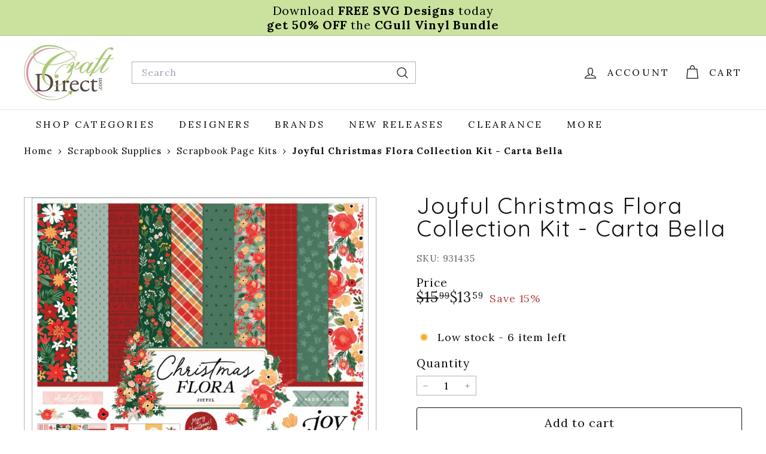

--- FILE ---
content_type: text/css
request_url: https://www.craftdirect.com/cdn/shop/t/25/assets/custom.css?v=116175599819978929911752790772
body_size: -517
content:
.jdgm-carousel__rev-sum-kwds{justify-content:space-around}.collection-image img{border-radius:14px}.category-breadcrumbs{margin-top:10px}.new-grid .grid-item{align-items:flex-end}.qATC{width:80%;margin:auto;display:block}.product-grid__content .product-single__meta{padding-top:5px}
/*# sourceMappingURL=/cdn/shop/t/25/assets/custom.css.map?v=116175599819978929911752790772 */


--- FILE ---
content_type: text/css
request_url: https://cdn.shopify.com/extensions/019bd126-9da1-7c1b-b29d-34c267d66df7/customer-gallery-pro-322/assets/app.css
body_size: 11435
content:
@keyframes rotate {
  0% {
    transform: rotate(0);
  }
  100% {
    transform: rotate(360deg);
  }
}
.switch-apps-customer-gallery {
  /* Box sizing rules */
}
.switch-apps-customer-gallery *,
.switch-apps-customer-gallery *::before,
.switch-apps-customer-gallery *::after {
  box-sizing: border-box;
}
.switch-apps-customer-gallery {
  /* Remove default margin */
}
.switch-apps-customer-gallery body,
.switch-apps-customer-gallery h1,
.switch-apps-customer-gallery h2,
.switch-apps-customer-gallery h3,
.switch-apps-customer-gallery h4,
.switch-apps-customer-gallery h5,
.switch-apps-customer-gallery h6,
.switch-apps-customer-gallery p,
.switch-apps-customer-gallery li,
.switch-apps-customer-gallery figure,
.switch-apps-customer-gallery figcaption,
.switch-apps-customer-gallery blockquote,
.switch-apps-customer-gallery dl,
.switch-apps-customer-gallery dd {
  margin: 0;
}
.switch-apps-customer-gallery {
  /* Remove list styles on ul, ol elements with a class attribute */
}
.switch-apps-customer-gallery ul[class],
.switch-apps-customer-gallery ol[class] {
  list-style: none;
}
.switch-apps-customer-gallery ol, .switch-apps-customer-gallery ul {
  list-style: none;
  padding: 0;
  margin: 0;
}
.switch-apps-customer-gallery {
  /* Make images easier to work with */
}
.switch-apps-customer-gallery img {
  max-width: 100%;
  display: block;
}
.switch-apps-customer-gallery {
  /* Inherit fonts for inputs and buttons */
}
.switch-apps-customer-gallery input,
.switch-apps-customer-gallery button:not(.btn),
.switch-apps-customer-gallery textarea,
.switch-apps-customer-gallery select {
  font: inherit;
  color: inherit;
}
.switch-apps-customer-gallery input:focus,
.switch-apps-customer-gallery button:not(.btn):focus,
.switch-apps-customer-gallery textarea:focus,
.switch-apps-customer-gallery select:focus {
  outline: none;
  box-shadow: none;
}
.switch-apps-customer-gallery button:not(.btn) {
  border: 0;
  border-radius: 0;
  display: inline-block;
  cursor: pointer;
  -webkit-appearance: none;
  background: transparent;
  padding: 0;
  margin: 0;
}

.switch-apps-customer-gallery {
  --border-color: #d4d4d4;
  --input-border: #d4d4d4;
  --ui-background-color: #fff;
  --ui-text-color: #000;
}

.switch-apps--wrapper {
  max-width: 1440px;
  padding: 0 30px;
  margin-inline: auto;
}
@media screen and (max-width: 834px) {
  .switch-apps--wrapper {
    padding: 0 16px;
  }
}

.s-a-has-zoom {
  cursor: zoom-in;
}

.s-a--hide {
  display: none !important;
}

@media screen and (max-width: 834px) {
  .s-a--desktop-only {
    display: none !important;
  }
}

@media screen and (min-width: 835px) {
  .s-a--tablet-only {
    display: none !important;
  }
}

.page-container#PageContainer {
  transform: none !important;
}

.isolate {
  position: static !important;
}

.s-a-embla, .s-a-embla-thumbs {
  overflow: hidden;
}

.s-a-embla__container {
  display: flex;
  transition: height 0.5s;
  align-items: flex-start;
}

.s-a-embla__slide {
  flex: 0 0 100%;
  min-width: 0;
}

.s-a-embla-thumbs .s-a-embla__container {
  margin-left: -4px;
}
.s-a-embla-thumbs .s-a-embla__container .s-a-embla__slide {
  padding-left: 4px;
  flex: 0 0 80px;
}

.switch-apps-gallery-section-popup-open {
  position: relative;
  z-index: 99999999999999;
}

.switch-apps-gallery-section {
  width: 100%;
}

.s-a-rte {
  color: var(--ui-text-color);
}
.s-a-rte p {
  font-size: 14px;
}
.s-a-rte * {
  color: inherit;
}
.s-a-rte > * + * {
  margin-top: 16px;
}

.switch-apps.pswp {
  --pswp-bg: #000;
  --pswp-placeholder-bg: #222;
  --pswp-root-z-index: 9999999999999999;
  --pswp-preloader-color: rgba(79, 79, 79, 0.4);
  --pswp-preloader-color-secondary: rgba(255, 255, 255, 0.9);
  /* defined via js:
  --pswp-transition-duration: 333ms; */
  --pswp-icon-color: #fff;
  --pswp-icon-color-secondary: #4f4f4f;
  --pswp-icon-stroke-color: #4f4f4f;
  --pswp-icon-stroke-width: 2px;
  --pswp-error-text-color: var(--pswp-icon-color);
}
.switch-apps.pswp div:empty {
  display: block !important;
}

/*
  Styles for basic PhotoSwipe (pswp) functionality (sliding area, open/close transitions)
*/
.switch-apps.pswp {
  position: fixed;
  top: 0;
  left: 0;
  width: 100%;
  height: 100%;
  z-index: var(--pswp-root-z-index);
  display: none;
  touch-action: none;
  outline: 0;
  opacity: 0.003;
  contain: layout style size;
  -webkit-tap-highlight-color: rgba(0, 0, 0, 0);
}
.switch-apps.pswp * {
  backdrop-filter: none !important;
}

/* Prevents focus outline on the root element,
  (it may be focused initially) */
.switch-apps.pswp:focus {
  outline: 0;
}

.switch-apps.pswp * {
  box-sizing: border-box;
}

.switch-apps.pswp img {
  max-width: none;
}

.switch-apps.pswp--open {
  display: block;
}

.switch-apps.pswp,
.pswp__bg {
  transform: translateZ(0);
  will-change: opacity;
}

.pswp__bg {
  opacity: 0.005;
  background: var(--pswp-bg);
}

.switch-apps.pswp,
.pswp__scroll-wrap {
  overflow: hidden;
}

.switch-apps.pswp .pswp__scroll-wrap,
.switch-apps.pswp .pswp__bg,
.switch-apps.pswp .pswp__container,
.switch-apps.pswp .pswp__item,
.switch-apps.pswp .pswp__content,
.switch-apps.pswp .pswp__img,
.switch-apps.pswp .pswp__zoom-wrap {
  position: absolute;
  top: 0;
  left: 0;
  width: 100%;
  height: 100%;
}
.switch-apps.pswp .pswp__img,
.switch-apps.pswp .pswp__zoom-wrap {
  width: auto;
  height: auto;
}
.switch-apps.pswp.pswp--click-to-zoom.pswp--zoom-allowed .pswp__img {
  cursor: -webkit-zoom-in;
  cursor: -moz-zoom-in;
  cursor: zoom-in;
}
.switch-apps.pswp.pswp--click-to-zoom.pswp--zoomed-in .pswp__img {
  cursor: move;
  cursor: -webkit-grab;
  cursor: -moz-grab;
  cursor: grab;
}
.switch-apps.pswp.pswp--click-to-zoom.pswp--zoomed-in .pswp__img:active {
  cursor: -webkit-grabbing;
  cursor: -moz-grabbing;
  cursor: grabbing;
}
.switch-apps.pswp {
  /* :active to override grabbing cursor */
}
.switch-apps.pswp.pswp--no-mouse-drag.pswp--zoomed-in .pswp__img, .switch-apps.pswp.pswp--no-mouse-drag.pswp--zoomed-in .pswp__img:active,
.switch-apps.pswp .pswp__img {
  cursor: -webkit-zoom-out;
  cursor: -moz-zoom-out;
  cursor: zoom-out;
}
.switch-apps.pswp {
  /* Prevent selection and tap highlights */
}
.switch-apps.pswp .pswp__container,
.switch-apps.pswp .pswp__img,
.switch-apps.pswp .pswp__button,
.switch-apps.pswp .pswp__counter {
  -webkit-user-select: none;
  -moz-user-select: none;
  -ms-user-select: none;
  user-select: none;
}
.switch-apps.pswp .pswp__item {
  /* z-index for fade transition */
  z-index: 1;
  overflow: hidden;
}
.switch-apps.pswp .pswp__hidden {
  display: none !important;
}
.switch-apps.pswp {
  /* Allow to click through pswp__content element, but not its children */
}
.switch-apps.pswp .pswp__content {
  pointer-events: none;
}
.switch-apps.pswp .pswp__content > * {
  pointer-events: auto;
}
.switch-apps.pswp {
  /*

    PhotoSwipe UI

  */
  /*
    Error message appears when image is not loaded
    (JS option errorMsg controls markup)
  */
}
.switch-apps.pswp .pswp__error-msg-container {
  display: grid;
}
.switch-apps.pswp .pswp__error-msg {
  margin: auto;
  font-size: 1em;
  line-height: 1;
  color: var(--pswp-error-text-color);
}
.switch-apps.pswp {
  /*
  class pswp__hide-on-close is applied to elements that
  should hide (for example fade out) when PhotoSwipe is closed
  and show (for example fade in) when PhotoSwipe is opened
   */
}
.switch-apps.pswp .pswp__hide-on-close {
  opacity: 0.005;
  will-change: opacity;
  transition: opacity var(--pswp-transition-duration) cubic-bezier(0.4, 0, 0.22, 1);
  z-index: 10; /* always overlap slide content */
  pointer-events: none; /* hidden elements should not be clickable */
}
.switch-apps.pswp {
  /* class pswp--ui-visible is added when opening or closing transition starts */
}
.switch-apps.pswp.pswp--ui-visible .pswp__hide-on-close {
  opacity: 1;
  pointer-events: auto;
}
.switch-apps.pswp {
  /* <button> styles, including css reset */
}
.switch-apps.pswp .pswp__button {
  position: relative;
  display: block;
  width: 50px;
  height: 60px;
  padding: 0;
  margin: 0;
  overflow: hidden;
  cursor: pointer;
  background: none;
  border: 0;
  box-shadow: none;
  opacity: 0.85;
  -webkit-appearance: none;
  -webkit-touch-callout: none;
  backdrop-filter: none;
  transform: none;
}
.switch-apps.pswp .pswp__button:hover,
.switch-apps.pswp .pswp__button:active,
.switch-apps.pswp .pswp__button:focus {
  transition: none;
  padding: 0;
  background: none;
  border: 0;
  box-shadow: none;
  opacity: 1;
}
.switch-apps.pswp .pswp__button:disabled {
  opacity: 0.3;
  cursor: auto;
}
.switch-apps.pswp .pswp__icn {
  fill: var(--pswp-icon-color);
  color: var(--pswp-icon-color-secondary);
}
.switch-apps.pswp .pswp__icn {
  transform: none;
  position: absolute;
  top: 14px;
  left: 9px;
  width: 32px;
  height: 32px;
  overflow: hidden;
  pointer-events: none;
}
.switch-apps.pswp .pswp__icn-shadow {
  stroke: var(--pswp-icon-stroke-color);
  stroke-width: var(--pswp-icon-stroke-width);
  fill: none;
}
.switch-apps.pswp .pswp__icn:focus {
  outline: 0;
}
.switch-apps.pswp {
  /*
    div element that matches size of large image,
    large image loads on top of it,
    used when msrc is not provided
  */
}
.switch-apps.pswp div.pswp__img--placeholder,
.switch-apps.pswp .pswp__img--with-bg {
  background: var(--pswp-placeholder-bg);
}
.switch-apps.pswp .pswp__top-bar {
  position: absolute;
  left: 0;
  top: 0;
  width: 100%;
  height: 60px;
  display: flex;
  flex-direction: row;
  justify-content: flex-end;
  z-index: 10;
  /* allow events to pass through top bar itself */
  pointer-events: none !important;
}
.switch-apps.pswp .pswp__top-bar > * {
  pointer-events: auto;
  /* this makes transition significantly more smooth,
     even though inner elements are not animated */
  will-change: opacity;
}
.switch-apps.pswp {
  /*

    Close button

  */
}
.switch-apps.pswp .pswp__button--close {
  margin-right: 6px;
}
.switch-apps.pswp {
  /*

    Arrow buttons

  */
}
.switch-apps.pswp .pswp__button--arrow {
  position: absolute;
  top: 0;
  width: 75px;
  height: 100px;
  top: 50%;
  margin-top: -50px;
}
.switch-apps.pswp .pswp__button--arrow:disabled {
  display: none;
  cursor: default;
}
.switch-apps.pswp .pswp__button--arrow .pswp__icn {
  top: 50%;
  margin-top: -30px;
  width: 60px;
  height: 60px;
  background: none;
  border-radius: 0;
}
.switch-apps.pswp.pswp--one-slide .pswp__button--arrow {
  display: none;
}
.switch-apps.pswp {
  /* hide arrows on touch screens */
}
.switch-apps.pswp.pswp--touch .pswp__button--arrow {
  visibility: hidden;
}
.switch-apps.pswp {
  /* show arrows only after mouse was used */
}
.switch-apps.pswp.pswp--has_mouse .pswp__button--arrow {
  visibility: visible;
}
.switch-apps.pswp .pswp__button--arrow--prev {
  right: auto;
  left: 0px;
}
.switch-apps.pswp .pswp__button--arrow--next {
  right: 0px;
}
.switch-apps.pswp .pswp__button--arrow--next .pswp__icn {
  left: auto;
  right: 14px;
  /* flip horizontally */
  transform: scale(-1, 1);
}
.switch-apps.pswp {
  /*

    Zoom button

  */
}
.switch-apps.pswp .pswp__button--zoom {
  display: none;
}
.switch-apps.pswp.pswp--zoom-allowed .pswp__button--zoom {
  display: block;
}
.switch-apps.pswp {
  /* "+" => "-" */
}
.switch-apps.pswp.pswp--zoomed-in .pswp__zoom-icn-bar-v {
  display: none;
}
.switch-apps.pswp {
  /*

    Loading indicator

  */
}
.switch-apps.pswp .pswp__preloader {
  position: relative;
  overflow: hidden;
  width: 50px;
  height: 60px;
  margin-right: auto;
}
.switch-apps.pswp .pswp__preloader .pswp__icn {
  opacity: 0;
  transition: opacity 0.2s linear;
  animation: pswp-clockwise 600ms linear infinite;
}
.switch-apps.pswp .pswp__preloader--active .pswp__icn {
  opacity: 0.85;
}
@keyframes pswp-clockwise {
  0% {
    transform: rotate(0deg);
  }
  100% {
    transform: rotate(360deg);
  }
}
.switch-apps.pswp {
  /*

    "1 of 10" counter

  */
}
.switch-apps.pswp .pswp__counter {
  height: 30px;
  margin-top: 15px;
  margin-inline-start: 20px;
  font-size: 14px;
  line-height: 30px;
  color: var(--pswp-icon-color);
  text-shadow: 1px 1px 3px var(--pswp-icon-color-secondary);
  opacity: 0.85;
  background: none !important;
}
.switch-apps.pswp.pswp--one-slide .pswp__counter {
  display: none;
}

:root {
  --ss-primary-color: #000;
  --ss-bg-color: #ffffff;
  --ss-font-color: #4d4d4d;
  --ss-placeholder-color: #8d8d8d;
  --ss-disabled-color: #dcdee2;
  --ss-border-color: #dcdee2;
  --ss-highlight-color: #000;
  --ss-focus-color: var(--ss-primary-color);
  --ss-success-color: #00b755;
  --ss-error-color: #dc3545;
  --ss-main-height: 46px;
  --ss-content-height: 300px;
  --ss-search-height: 40px;
  --ss-option-height: auto;
  --ss-spacing-l: 9px;
  --ss-spacing-m: 7px;
  --ss-spacing-s: 5px;
  --ss-animation-timing: 0.2s;
  --ss-border-radius: 4px ;
}

@keyframes ss-valueIn {
  0% {
    transform: scale(0);
    opacity: 0;
  }
  100% {
    transform: scale(1);
    opacity: 1;
  }
}
@keyframes ss-valueOut {
  0% {
    transform: scale(1);
    opacity: 1;
  }
  100% {
    transform: scale(0);
    opacity: 0;
  }
}
.ss-hide {
  display: none !important;
}

.ss-main {
  display: flex;
  flex-direction: row;
  position: relative;
  user-select: none;
  color: var(--ui-text-color);
  min-height: var(--ss-main-height);
  width: 100%;
  padding: var(--ss-spacing-s);
  cursor: pointer;
  border: 1px solid var(--input-border);
  border-radius: var(--input-border-radius);
  background-color: transparent;
  outline: 0;
  box-sizing: border-box;
  transition: background-color var(--ss-animation-timing);
  overflow: hidden;
}

.ss-main.ss-disabled {
  background-color: var(--ss-disabled-color);
  cursor: not-allowed;
}

.ss-main.ss-disabled .ss-values .ss-disabled {
  color: var(--ui-text-color);
}

.ss-main.ss-disabled .ss-values .ss-value .ss-value-delete {
  cursor: not-allowed;
}

.ss-main.ss-dir-above {
  border-top-left-radius: 0px;
  border-top-right-radius: 0px;
}

.ss-main.ss-dir-below {
  border-bottom-left-radius: 0px;
  border-bottom-right-radius: 0px;
}

.ss-main .ss-values {
  display: inline-flex;
  flex-wrap: wrap;
  gap: var(--ss-spacing-m);
  flex: 1 1 100%;
  min-width: 0;
  max-width: 100%;
  overflow: hidden;
}

.ss-main .ss-values .ss-placeholder {
  display: block;
  width: 100%;
  min-width: 0;
  padding: var(--ss-spacing-s) var(--ss-spacing-m) var(--ss-spacing-s) var(--ss-spacing-m);
  margin: auto 0px auto 0px;
  line-height: 1em;
  color: var(--ss-placeholder-color);
  overflow: hidden;
  text-overflow: ellipsis;
  white-space: nowrap;
}

.ss-main .ss-values .ss-max {
  display: flex;
  user-select: none;
  align-items: center;
  width: fit-content;
  font-size: 12px;
  color: var(--ss-bg-color);
  line-height: 1;
  padding: var(--ss-spacing-s) var(--ss-spacing-m);
  background-color: var(--ss-primary-color);
  border-radius: var(--input-border-radius);
}

.ss-main .ss-values .ss-single {
  display: block;
  margin: auto 0px auto var(--ss-spacing-s);
  min-width: 0;
  overflow: hidden;
  text-overflow: ellipsis;
  white-space: nowrap;
  flex: 1 1 auto;
  max-width: calc(100% - 20px);
}

.ss-main .ss-values .ss-value {
  display: flex;
  user-select: none;
  align-items: center;
  width: fit-content;
  max-width: 100%;
  background-color: var(--ss-primary-color);
  border-radius: var(--input-border-radius);
  animation-name: ss-valueIn;
  animation-duration: var(--ss-animation-timing);
  animation-timing-function: ease-out;
  animation-fill-mode: both;
}

.ss-main .ss-values .ss-value.ss-value-out {
  animation-name: ss-valueOut;
  animation-duration: var(--ss-animation-timing);
  animation-timing-function: ease-out;
}

.ss-main .ss-values .ss-value .ss-value-text {
  flex: 1;
  min-width: 0;
  font-size: 12px;
  line-height: 1;
  color: var(--ss-bg-color);
  padding: var(--ss-spacing-s) var(--ss-spacing-m);
  overflow: hidden;
  text-overflow: ellipsis;
  white-space: nowrap;
}

.ss-main .ss-values .ss-value .ss-value-delete {
  display: flex;
  align-items: center;
  height: var(--ss-spacing-l);
  width: var(--ss-spacing-l);
  padding: var(--ss-spacing-s) var(--ss-spacing-m);
  cursor: pointer;
  border-left: solid 1px var(--ss-bg-color);
  box-sizing: content-box;
}

.ss-main .ss-values .ss-value .ss-value-delete svg {
  height: var(--ss-spacing-l);
  width: var(--ss-spacing-l);
}

.ss-main .ss-values .ss-value .ss-value-delete svg path {
  fill: none;
  stroke: var(--ss-bg-color);
  stroke-width: 18;
  stroke-linecap: round;
  stroke-linejoin: round;
}

.ss-main .ss-deselect {
  flex: 0 1 auto;
  display: flex;
  align-items: center;
  justify-content: center;
  width: fit-content;
  height: auto;
  padding: 0 var(--ss-spacing-m) 0 var(--ss-spacing-m);
}

.ss-main .ss-deselect svg {
  width: 8px;
  height: 8px;
}

.ss-main .ss-deselect svg path {
  fill: none;
  stroke: var(--ui-text-color);
  stroke-width: 20;
  stroke-linecap: round;
  stroke-linejoin: round;
}

.ss-main .ss-arrow {
  flex: 0 1 auto;
  display: flex;
  align-items: center;
  justify-content: flex-end;
  width: 12px;
  height: 12px;
  margin: auto var(--ss-spacing-m) auto var(--ss-spacing-m);
}

.ss-main .ss-arrow path {
  fill: none;
  stroke: var(--ui-text-color);
  stroke-width: 18;
  stroke-linecap: round;
  stroke-linejoin: round;
  transition-timing-function: ease-out;
  transition: var(--ss-animation-timing);
}

.ss-content {
  position: absolute;
  display: flex;
  height: auto;
  flex-direction: column;
  width: auto;
  max-height: var(--ss-content-height);
  box-sizing: border-box;
  border: solid 1px var(--input-border);
  background-color: var(--ss-bg-color);
  transition: transform var(--ss-animation-timing), opacity var(--ss-animation-timing);
  opacity: 0;
  transform: scaleY(0);
  overflow: hidden;
  z-index: 9999999999;
}

.ss-content.ss-relative {
  position: relative;
  height: 100%;
}

.ss-content.ss-fixed {
  position: fixed;
}

.ss-content.ss-dir-above {
  transform-origin: center bottom;
  flex-direction: column-reverse;
  border-top-left-radius: var(--input-border-radius);
  border-top-right-radius: var(--input-border-radius);
}

.ss-content.ss-dir-below {
  transform-origin: center top;
  border-bottom-left-radius: var(--input-border-radius);
  border-bottom-right-radius: var(--input-border-radius);
}

.ss-content.ss-open {
  opacity: 1;
  transform: scaleY(1);
}

.ss-content .ss-search {
  flex: 0 1 auto;
  display: flex;
  flex-direction: row;
  border-bottom: 1px solid var(--input-border);
}

.ss-content .ss-search input {
  display: inline-flex;
  font-size: inherit;
  line-height: inherit;
  flex: 1 1 auto;
  width: 100%;
  min-width: 0px;
  height: var(--ss-search-height);
  padding: var(--ss-spacing-m) var(--ss-spacing-l);
  margin: 0;
  border: none;
  background-color: var(--ss-bg-color);
  outline: 0;
  text-align: left;
  box-sizing: border-box;
}

.ss-content .ss-search input::placeholder {
  color: var(--ss-placeholder-color);
  vertical-align: middle;
}

.ss-content .ss-search input:focus {
  box-shadow: none;
}

.ss-content .ss-search .ss-addable {
  display: inline-flex;
  justify-content: center;
  align-items: center;
  cursor: pointer;
  flex: 0 0 auto;
  height: auto;
  margin: 0 0 0 var(--ss-spacing-m);
  border: 1px solid var(--input-border);
  border-radius: var(--input-border-radius);
}

.ss-content .ss-search .ss-addable svg {
  display: flex;
  align-items: center;
  justify-content: flex-end;
  flex: 0 1 auto;
  width: 12px;
  height: 12px;
  margin: auto var(--ss-spacing-m) auto var(--ss-spacing-m);
}

.ss-content .ss-search .ss-addable svg path {
  fill: none;
  stroke: var(--ui-text-color);
  stroke-width: 18;
  stroke-linecap: round;
  stroke-linejoin: round;
}

.ss-content .ss-list {
  flex: 1 1 auto;
  height: auto;
  overflow-x: hidden;
  overflow-y: auto;
}

.ss-content .ss-list .ss-error {
  color: var(--ss-error-color);
  padding: var(--ss-spacing-l);
}

.ss-content .ss-list .ss-searching {
  color: var(--ui-text-color);
  padding: var(--ss-spacing-l);
}

.ss-content .ss-list .ss-optgroup .ss-option {
  transition: max-height var(--ss-animation-timing) ease, opacity var(--ss-animation-timing) ease, padding-top var(--ss-animation-timing) ease, padding-bottom var(--ss-animation-timing) ease, margin-top var(--ss-animation-timing) ease, margin-bottom var(--ss-animation-timing) ease;
}

.ss-content .ss-list .ss-optgroup.ss-open .ss-option {
  max-height: 100px;
  opacity: 1;
  overflow: visible;
}

.ss-content .ss-list .ss-optgroup.ss-close .ss-option {
  padding-top: 0 !important;
  padding-bottom: 0 !important;
  margin-top: 0 !important;
  margin-bottom: 0 !important;
  max-height: 0;
  opacity: 0;
  overflow: hidden;
}

.ss-content .ss-list .ss-optgroup .ss-optgroup-label {
  display: flex;
  flex-direction: row;
  align-items: center;
  justify-content: space-between;
  padding: var(--ss-spacing-m) var(--ss-spacing-l) var(--ss-spacing-m) var(--ss-spacing-l);
}

.ss-content .ss-list .ss-optgroup .ss-optgroup-label .ss-optgroup-label-text {
  flex: 1 1 auto;
  font-weight: bold;
  color: var(--ui-text-color);
}

.ss-content .ss-list .ss-optgroup .ss-optgroup-label:has(.ss-arrow) {
  cursor: pointer;
}

.ss-content .ss-list .ss-optgroup .ss-optgroup-label .ss-optgroup-actions {
  flex: 0 1 auto;
  display: flex;
  flex-direction: row;
  align-items: center;
  justify-content: center;
  gap: var(--ss-spacing-m);
}

.ss-content .ss-list .ss-optgroup .ss-optgroup-label .ss-optgroup-actions .ss-selectall {
  flex: 0 0 auto;
  display: flex;
  flex-direction: row;
  cursor: pointer;
}

.ss-content .ss-list .ss-optgroup .ss-optgroup-label .ss-optgroup-actions .ss-selectall:hover {
  opacity: 0.5;
}

.ss-content .ss-list .ss-optgroup .ss-optgroup-label .ss-optgroup-actions .ss-selectall.ss-selected svg path {
  stroke: var(--ss-error-color);
}

.ss-content .ss-list .ss-optgroup .ss-optgroup-label .ss-optgroup-actions .ss-selectall span {
  flex: 0 1 auto;
  display: flex;
  align-items: center;
  justify-content: center;
  font-size: 60%;
  text-align: center;
  padding: 0 var(--ss-spacing-s) 0 0;
}

.ss-content .ss-list .ss-optgroup .ss-optgroup-label .ss-optgroup-actions .ss-selectall svg {
  flex: 0 1 auto;
  width: 13px;
  height: 13px;
}

.ss-content .ss-list .ss-optgroup .ss-optgroup-label .ss-optgroup-actions .ss-selectall svg path {
  fill: none;
  stroke: var(--ss-success-color);
  stroke-linecap: round;
  stroke-linejoin: round;
}

.ss-content .ss-list .ss-optgroup .ss-optgroup-label .ss-optgroup-actions .ss-selectall svg:first-child {
  stroke-width: 5;
}

.ss-content .ss-list .ss-optgroup .ss-optgroup-label .ss-optgroup-actions .ss-selectall svg:last-child {
  stroke-width: 11;
}

.ss-content .ss-list .ss-optgroup .ss-optgroup-label .ss-optgroup-actions .ss-closable {
  flex: 0 1 auto;
  display: flex;
  flex-direction: row;
  cursor: pointer;
}

.ss-content .ss-list .ss-optgroup .ss-optgroup-label .ss-optgroup-actions .ss-closable .ss-arrow {
  flex: 1 1 auto;
  width: 10px;
  height: 10px;
}

.ss-content .ss-list .ss-optgroup .ss-optgroup-label .ss-optgroup-actions .ss-closable .ss-arrow path {
  fill: none;
  stroke: var(--ui-text-color);
  stroke-width: 18;
  stroke-linecap: round;
  stroke-linejoin: round;
  transition-timing-function: ease-out;
  transition: var(--ss-animation-timing);
}

.ss-content .ss-list .ss-optgroup .ss-option {
  padding: var(--ss-spacing-s) var(--ss-spacing-s) var(--ss-spacing-s) calc(var(--ss-spacing-l) * 3);
}

.ss-content .ss-list .ss-option {
  display: flex;
  align-items: center;
  min-height: var(--ss-option-height);
  padding: var(--ss-spacing-m) var(--ss-spacing-l) var(--ss-spacing-m) var(--ss-spacing-l);
  white-space: normal;
  color: var(--ui-text-color);
  cursor: pointer;
  user-select: none;
}

.ss-content .ss-list .ss-option:hover:not(.ss-disabled) {
  color: var(--ss-bg-color);
  background-color: var(--ss-primary-color);
  transition: border-left var(--ss-animation-timing) ease;
}

.ss-content .ss-list .ss-option.ss-highlighted,
.ss-content .ss-list .ss-option:not(.ss-disabled).ss-selected {
  color: var(--ss-bg-color);
  background-color: var(--ss-primary-color);
}

.ss-content .ss-list .ss-option.ss-disabled {
  cursor: not-allowed;
  background-color: var(--ss-disabled-color);
}

.ss-content .ss-list .ss-option.ss-disabled:hover {
  color: var(--ui-text-color);
}

.ss-content .ss-list .ss-option .ss-search-highlight {
  display: inline-block;
  background-color: var(--ss-highlight-color);
}

.ss-content .ss-list .ss-search {
  display: flex;
  flex-direction: row;
  align-items: center;
  padding: var(--ss-spacing-m) var(--ss-spacing-l) var(--ss-spacing-m) var(--ss-spacing-l);
}


.switch-apps-object-fit--cover {
  aspect-ratio: 1;
  position: relative;
}
.switch-apps-object-fit--cover img, .switch-apps-object-fit--cover video {
  position: absolute;
  left: 0;
  top: 0;
  width: 100%;
  height: 100%;
  object-fit: cover;
}

.switch-apps-object-fit--contain {
  aspect-ratio: 1;
  position: relative;
}
.switch-apps-object-fit--contain img, .switch-apps-object-fit--contain video {
  position: absolute;
  left: 0;
  top: 0;
  width: 100%;
  height: 100%;
  object-fit: contain;
}

.switch-apps-gallery-hero {
  margin-top: 40px;
  color: var(--general-text-color);
}
@media screen and (max-width: 834px) {
  .switch-apps-gallery-hero {
    margin-top: 24px;
  }
}
.switch-apps-gallery-hero:last-child {
  margin-bottom: 40px;
}
@media screen and (max-width: 834px) {
  .switch-apps-gallery-hero:last-child {
    margin-bottom: 24px;
  }
}
.switch-apps-gallery-hero .switch-apps-gallery-hero__flex {
  display: flex;
  border-radius: var(--border-radius);
  overflow: hidden;
}
@media screen and (max-width: 834px) {
  .switch-apps-gallery-hero .switch-apps-gallery-hero__flex {
    flex-wrap: wrap;
  }
}
.switch-apps-gallery-hero .switch-apps-gallery-hero__flex .switch-apps-gallery-hero__image {
  width: 50%;
  position: relative;
  display: flex;
}
@media screen and (max-width: 834px) {
  .switch-apps-gallery-hero .switch-apps-gallery-hero__flex .switch-apps-gallery-hero__image {
    width: 100%;
  }
}
.switch-apps-gallery-hero .switch-apps-gallery-hero__flex .switch-apps-gallery-hero__image .switch-apps-gallery-hero__image-wrapper {
  width: 100%;
  aspect-ratio: 2;
  position: relative;
}
.switch-apps-gallery-hero .switch-apps-gallery-hero__flex .switch-apps-gallery-hero__image .switch-apps-gallery-hero__image-wrapper img {
  object-fit: cover;
  position: absolute;
  left: 0;
  top: 0;
  width: 100%;
  height: 100%;
  object-position: center center;
}
@media screen and (min-width: 835px) {
  .switch-apps-gallery-hero .switch-apps-gallery-hero__flex .switch-apps-gallery-hero__image.switch-apps-gallery-hero__image-side--right {
    order: 99;
  }
}
.switch-apps-gallery-hero .switch-apps-gallery-hero__flex .switch-apps-gallery-hero__content {
  background: var(--bg);
  padding: 60px;
  overflow: hidden;
  position: relative;
  flex-grow: 1;
}
.switch-apps-gallery-hero .switch-apps-gallery-hero__flex .switch-apps-gallery-hero__content:first-child:last-child {
  display: flex;
  justify-content: center;
  text-align: center;
}
.switch-apps-gallery-hero .switch-apps-gallery-hero__flex .switch-apps-gallery-hero__content:first-child:last-child a.btn {
  margin-inline: auto;
}
@media screen and (max-width: 834px) {
  .switch-apps-gallery-hero .switch-apps-gallery-hero__flex .switch-apps-gallery-hero__content {
    width: 100%;
    padding: 30px 24px;
  }
}
.switch-apps-gallery-hero .switch-apps-gallery-hero__flex .switch-apps-gallery-hero__content h2 {
  color: var(--general-text-color);
}
.switch-apps-gallery-hero .switch-apps-gallery-hero__flex .switch-apps-gallery-hero__content p {
  color: var(--general-text-color);
}
.switch-apps-gallery-hero .switch-apps-gallery-hero__flex .switch-apps-gallery-hero__content > div {
  width: 100%;
  max-width: 480px;
  position: relative;
  z-index: 1;
}
.switch-apps-gallery-hero .switch-apps-gallery-hero__flex .switch-apps-gallery-hero__content > div > * + * {
  margin-top: 24px;
}

.switch-apps-gallery--popup {
  padding: 30px;
  display: flex;
  justify-content: center;
  align-items: center;
  position: fixed;
  top: 0;
  left: 0;
  z-index: 99999999999;
  background: rgba(0, 0, 0, 0.4);
  width: 100%;
  height: 100%;
  max-height: 100vh;
  transition: all 0.35s ease;
  -webkit-transform: translate3d(0, 0, 0);
}
@media screen and (max-width: 834px) {
  .switch-apps-gallery--popup {
    padding: 12px 30px;
  }
}
.switch-apps-gallery--popup:not([aria-expanded=true]) {
  opacity: 0;
  visibility: hidden;
  pointer-events: none;
}
.switch-apps-gallery--popup .switch-apps-gallery--popup-inner {
  background: var(--ui-background-color);
  padding: 40px 32px;
  width: 100%;
  max-width: 600px;
  max-height: calc(100% - 60px);
  overflow: auto;
  position: relative;
  min-height: 300px;
  border-radius: var(--border-radius);
  position: relative;
}
.switch-apps-gallery--popup .switch-apps-gallery--popup-inner:before, .switch-apps-gallery--popup .switch-apps-gallery--popup-inner:after {
  content: "";
  display: block;
  position: absolute;
  opacity: 0;
  visibility: hidden;
  transition: opacity 0.35s ease, visibility 0.35s ease;
}
.switch-apps-gallery--popup .switch-apps-gallery--popup-inner:before {
  width: 100%;
  height: 100%;
  background: rgba(255, 255, 255, 0.8);
  z-index: 11;
  left: 0;
  top: 0;
  border-radius: var(--border-radius);
}
.switch-apps-gallery--popup .switch-apps-gallery--popup-inner:after {
  width: 30px;
  height: 30px;
  top: calc(50% - 15px);
  left: calc(50% - 15px);
  background-image: url("[data-uri]");
  background-size: contain;
  background-position: center center;
  background-repeat: no-repeat;
  animation: rotate 0.5s linear infinite;
  z-index: 12;
  pointer-events: none;
}
.switch-apps-gallery--popup .switch-apps-gallery--popup-inner {
  scrollbar-width: none;
  -webkit-overflow-scrolling: touch;
}
.switch-apps-gallery--popup .switch-apps-gallery--popup-inner.switch-apps-loading:before, .switch-apps-gallery--popup .switch-apps-gallery--popup-inner.switch-apps-loading:after {
  opacity: 1;
  visibility: visible;
}
@media screen and (max-width: 834px) {
  .switch-apps-gallery--popup .switch-apps-gallery--popup-inner {
    padding: 16px;
  }
}
.switch-apps-gallery--popup .switch-apps-gallery--popup-inner .switch-apps-popup-close {
  position: absolute;
  top: 10px;
  right: 10px;
  z-index: 1;
}
.switch-apps-gallery--popup .switch-apps-gallery--popup-inner .switch-apps-popup-close svg {
  width: 20px;
  height: auto;
  color: var(--ui-text-color);
}
@media screen and (max-width: 834px) {
  .switch-apps-gallery--popup .switch-apps-gallery--popup-inner .switch-apps-popup-close svg {
    width: 18px;
  }
}
.switch-apps-gallery--popup .switch-apps-gallery--popup-inner::-webkit-scrollbar {
  width: 10px;
  background-color: transparent;
  border-radius: var(--border-radius);
}
.switch-apps-gallery--popup .switch-apps-gallery--popup-inner::-webkit-scrollbar-thumb {
  background-color: rgba(222, 222, 222, 0.5);
  border-radius: var(--border-radius);
}
.switch-apps-gallery--popup .switch-apps-gallery--popup-inner::-webkit-scrollbar-track {
  margin: 0;
  border-radius: var(--border-radius);
}
.switch-apps-gallery--popup .switch-apps-gallery--popup-inner > * {
  transition: all 0.35s ease;
}

.switch-apps-gallery--error-popup {
  padding: 30px;
  display: flex;
  justify-content: center;
  align-items: center;
  position: fixed;
  top: 0;
  left: 0;
  z-index: 999999999999;
  background: rgba(0, 0, 0, 0.08);
  width: 100%;
  height: 100%;
  max-height: 100vh;
  transition: all 0.35s ease;
}
@media screen and (max-width: 834px) {
  .switch-apps-gallery--error-popup {
    padding: 12px;
  }
}
.switch-apps-gallery--error-popup:not([aria-expanded=true]) {
  opacity: 0;
  visibility: hidden;
  pointer-events: none;
}
.switch-apps-gallery--error-popup .switch-apps-gallery--error-popup-inner {
  background: var(--ui-background-color);
  padding: 40px 32px;
  width: 100%;
  max-width: 400px;
  max-height: 100%;
  overflow-y: auto;
  position: relative;
  border-radius: var(--border-radius);
  position: relative;
}
.switch-apps-gallery--error-popup .switch-apps-gallery--error-popup-inner:before, .switch-apps-gallery--error-popup .switch-apps-gallery--error-popup-inner:after {
  content: "";
  display: block;
  position: absolute;
  opacity: 0;
  visibility: hidden;
  transition: opacity 0.35s ease, visibility 0.35s ease;
}
.switch-apps-gallery--error-popup .switch-apps-gallery--error-popup-inner:before {
  width: 100%;
  height: 100%;
  background: rgba(255, 255, 255, 0.8);
  z-index: 11;
  left: 0;
  top: 0;
  border-radius: var(--border-radius);
}
.switch-apps-gallery--error-popup .switch-apps-gallery--error-popup-inner:after {
  width: 30px;
  height: 30px;
  top: calc(50% - 15px);
  left: calc(50% - 15px);
  background-image: url("[data-uri]");
  background-size: contain;
  background-position: center center;
  background-repeat: no-repeat;
  animation: rotate 0.5s linear infinite;
  z-index: 12;
  pointer-events: none;
}
.switch-apps-gallery--error-popup .switch-apps-gallery--error-popup-inner {
  text-align: center;
  color: var(--ui-text-color);
}
@media screen and (max-width: 834px) {
  .switch-apps-gallery--error-popup .switch-apps-gallery--error-popup-inner {
    max-height: 100%;
    padding: 16px;
  }
}
.switch-apps-gallery--error-popup .switch-apps-gallery--error-popup-inner .switch-apps-popup-close {
  position: absolute;
  top: 15px;
  right: 15px;
  color: var(--ui-text-color);
}
.switch-apps-gallery--error-popup .switch-apps-gallery--error-popup-inner .switch-apps-popup-close svg {
  width: 20px;
  height: auto;
}
.switch-apps-gallery--error-popup .switch-apps-gallery--error-popup-inner::-webkit-scrollbar {
  width: 10px;
  background-color: transparent;
  border-radius: 0;
}
.switch-apps-gallery--error-popup .switch-apps-gallery--error-popup-inner::-webkit-scrollbar-thumb {
  background-color: rgba(222, 222, 222, 0.5);
  border-radius: 0;
}
.switch-apps-gallery--error-popup .switch-apps-gallery--error-popup-inner::-webkit-scrollbar-track {
  margin: 0;
  border-radius: 0;
}
.switch-apps-gallery--error-popup .switch-apps-gallery--error-popup-inner > * {
  transition: all 0.35s ease;
}
.switch-apps-gallery--error-popup .switch-apps-gallery--error-popup-inner > * + * {
  margin-top: 16px;
}
.switch-apps-gallery--error-popup .switch-apps-gallery--error-popup-inner h3 {
  font-size: 18px;
  color: var(--ui-text-color);
}
.switch-apps-gallery--error-popup .switch-apps-gallery--error-popup-inner p {
  color: var(--ui-text-color);
}
.switch-apps-gallery--error-popup .switch-apps-gallery--error-popup-inner .rte {
  color: var(--ui-text-color);
}
.switch-apps-gallery--error-popup .switch-apps-gallery--error-popup-inner .rte p {
  color: var(--ui-text-color);
}
.switch-apps-gallery--error-popup .switch-apps-gallery--error-popup-inner .btn {
  margin-inline: auto;
}

[data-switch-apps-gallery-submission-form] {
  transition: opacity 0.35s ease, visibility 0.35s ease;
}
[data-switch-apps-gallery-submission-form]:not(.switch-apps--rendered) {
  opacity: 0;
  visibility: hidden;
}

.switch-apps-gallery-submission {
  position: relative;
}
.switch-apps-gallery-submission:before, .switch-apps-gallery-submission:after {
  content: "";
  display: block;
  position: absolute;
  opacity: 0;
  visibility: hidden;
  transition: opacity 0.35s ease, visibility 0.35s ease;
}
.switch-apps-gallery-submission:before {
  width: 100%;
  height: 100%;
  background: rgba(255, 255, 255, 0.8);
  z-index: 11;
  left: 0;
  top: 0;
  border-radius: var(--border-radius);
}
.switch-apps-gallery-submission:after {
  width: 30px;
  height: 30px;
  top: calc(50% - 15px);
  left: calc(50% - 15px);
  background-image: url("[data-uri]");
  background-size: contain;
  background-position: center center;
  background-repeat: no-repeat;
  animation: rotate 0.5s linear infinite;
  z-index: 12;
  pointer-events: none;
}
.switch-apps-gallery-submission {
  position: relative;
}
.switch-apps-gallery-submission .switch-apps-popup-close {
  top: -25px !important;
  right: -10px !important;
}
@media screen and (max-width: 834px) {
  .switch-apps-gallery-submission .switch-apps-popup-close {
    top: -7px !important;
    right: -6px !important;
  }
}
.switch-apps-gallery-submission.switch-apps-loading:before, .switch-apps-gallery-submission.switch-apps-loading:after {
  opacity: 1;
  visibility: visible;
}
.switch-apps-gallery-submission.switch-apps-gallery-submission--inline {
  max-width: 600px;
  margin: 0 auto;
}
.switch-apps-gallery-submission.switch-apps-gallery-submission--inline.switch-apps--has-top-spacing {
  margin-top: 40px;
}
@media screen and (max-width: 834px) {
  .switch-apps-gallery-submission.switch-apps-gallery-submission--inline.switch-apps--has-top-spacing {
    margin-top: 24px;
  }
}
.switch-apps-gallery-submission.switch-apps-gallery-submission--inline.switch-apps--has-bottom-spacing {
  margin-bottom: 40px;
}
@media screen and (max-width: 834px) {
  .switch-apps-gallery-submission.switch-apps-gallery-submission--inline.switch-apps--has-bottom-spacing {
    margin-bottom: 24px;
  }
}
.switch-apps-gallery-submission.switch-apps-gallery-submission--no-steps {
  display: flex;
  flex-direction: column;
}
.switch-apps-gallery-submission.switch-apps-gallery-submission--no-steps .switch-apps-gallery-submission--title {
  order: 0;
}
.switch-apps-gallery-submission.switch-apps-gallery-submission--no-steps .switch-apps-gallery-step-submit {
  order: 99;
}
.switch-apps-gallery-submission.switch-apps-gallery-submission--no-steps .switch-apps-gallery-form-step {
  display: block !important;
}
.switch-apps-gallery-submission.switch-apps-gallery-submission--no-steps .switch-apps-gallery-form-step .switch-apps-gallery-form-step-title {
  font-weight: bold;
  font-size: 14px;
  margin-bottom: 5px;
}
.switch-apps-gallery-submission.switch-apps-gallery-submission--no-steps .switch-apps-gallery-form-step + * {
  margin-top: 16px;
}
.switch-apps-gallery-submission.switch-apps-gallery-submission--no-steps .switch-apps-gallery-form-step.switch-apps-gallery-form-step--photos {
  order: 1;
}
.switch-apps-gallery-submission.switch-apps-gallery-submission--no-steps .switch-apps-gallery-form-step.switch-apps-gallery-form-step--products {
  order: 2;
}
.switch-apps-gallery-submission.switch-apps-gallery-submission--no-steps .switch-apps-gallery-form-step.switch-apps-gallery-form-step--personal-information {
  order: 3;
}
.switch-apps-gallery-submission.switch-apps-gallery-submission--no-steps .switch-apps-gallery-form-step.switch-apps-gallery-form-step--custom-information {
  order: 4;
}
.switch-apps-gallery-submission.switch-apps-gallery-submission--no-steps .switch-apps-gallery-form-step .switch-apps-gallery-products {
  min-height: 0px;
}
.switch-apps-gallery-submission.switch-apps-gallery-submission--no-steps .switch-apps-gallery-form-step .switch-apps-gallery-products .switch-apps-gallery-product-tagged .h3 {
  font-size: 14px;
}
.switch-apps-gallery-submission > h2 {
  text-align: center;
  margin-bottom: 24px;
  color: var(--ui-text-color);
}
.switch-apps-gallery-submission .switch-apps-gallery-thankyou {
  text-align: center;
}
.switch-apps-gallery-submission .switch-apps-gallery-thankyou > * + * {
  margin-top: 16px;
}
.switch-apps-gallery-submission .switch-apps-gallery-thankyou h2 {
  color: var(--ui-text-color);
}
.switch-apps-gallery-submission .switch-apps-gallery-thankyou .rte {
  color: var(--ui-text-color);
}
.switch-apps-gallery-submission .switch-apps-gallery-thankyou .rte p {
  font-size: 18px;
  color: var(--ui-text-color);
}
.switch-apps-gallery-submission .switch-apps-gallery-thankyou .btn {
  margin-inline: auto;
}
.switch-apps-gallery-submission .switch-apps-gallery-steps {
  display: flex;
  justify-content: center;
  gap: 24px;
  border-bottom: 1px solid var(--border-color);
  padding-bottom: 24px;
  margin-bottom: 24px;
}
.switch-apps-gallery-submission .switch-apps-gallery-steps > li {
  text-align: center;
  display: flex;
  justify-content: center;
  flex-direction: column;
  align-items: center;
  cursor: pointer;
  gap: 8px;
}
.switch-apps-gallery-submission .switch-apps-gallery-steps > li > span {
  display: flex;
  justify-content: center;
  align-items: center;
  width: 48px;
  height: 48px;
  border: 2px solid var(--border-color);
  font-weight: bold;
  font-size: 14px;
  border-radius: 50%;
  transition: all 0.35s ease;
  color: var(--ui-text-color);
}
.switch-apps-gallery-submission .switch-apps-gallery-steps > li > small {
  text-transform: uppercase;
  display: block;
  font-size: 10px;
  font-weight: 500;
  color: var(--ui-text-color);
}
.switch-apps-gallery-submission .switch-apps-gallery-steps > li.active > span {
  border-color: var(--ui-text-color);
}
.switch-apps-gallery-submission .switch-apps-gallery-steps > li.active > small {
  font-weight: bold;
}
.switch-apps-gallery-submission .switch-apps-gallery-steps > li:hover > span {
  border-color: var(--border-color);
}
.switch-apps-gallery-submission .switch-apps-gallery-form-step:not(.switch-apps-show) {
  display: none;
}
.switch-apps-gallery-submission .switch-apps-gallery-form-flex {
  display: flex;
  flex-wrap: wrap;
  margin: -8px;
}
.switch-apps-gallery-submission .switch-apps-gallery--field {
  display: flex;
  flex-wrap: wrap;
  align-items: center;
  width: 100%;
  padding: 8px;
}
.switch-apps-gallery-submission .switch-apps-gallery--field.switch-apps-gallery--field-type--checkbox {
  flex-wrap: nowrap;
  gap: 8px;
}
.switch-apps-gallery-submission .switch-apps-gallery--field.switch-apps-gallery--field-type--checkbox label {
  order: 99;
  margin: 0;
}
.switch-apps-gallery-submission .switch-apps-gallery--field.switch-apps-gallery--field-type--static---spacer {
  padding: 0px;
}
.switch-apps-gallery-submission .switch-apps-gallery--field.switch-apps-gallery--field-type--static---spacer div {
  display: block !important;
}
.switch-apps-gallery-submission .switch-apps-gallery--field.switch-apps-gallery--field-width--half {
  width: 50%;
}
@media screen and (max-width: 834px) {
  .switch-apps-gallery-submission .switch-apps-gallery--field.switch-apps-gallery--field-width--half {
    width: 100%;
  }
}
.switch-apps-gallery-submission .switch-apps-gallery--field.switch-apps-gallery--field-width--one-third {
  width: 33.3333333333%;
}
@media screen and (max-width: 834px) {
  .switch-apps-gallery-submission .switch-apps-gallery--field.switch-apps-gallery--field-width--one-third {
    width: 100%;
  }
}
.switch-apps-gallery-submission .switch-apps-gallery--field.switch-apps-gallery--field-width--two-thirds {
  width: 66.6666666667%;
}
@media screen and (max-width: 834px) {
  .switch-apps-gallery-submission .switch-apps-gallery--field.switch-apps-gallery--field-width--two-thirds {
    width: 100%;
  }
}
.switch-apps-gallery-submission .switch-apps-gallery--field.switch-apps-gallery--field-width--one-quarter {
  width: 25%;
}
@media screen and (max-width: 834px) {
  .switch-apps-gallery-submission .switch-apps-gallery--field.switch-apps-gallery--field-width--one-quarter {
    width: 100%;
  }
}
.switch-apps-gallery-submission .switch-apps-gallery--field.switch-apps-gallery--field-width--two-quarter {
  width: 50%;
}
@media screen and (max-width: 834px) {
  .switch-apps-gallery-submission .switch-apps-gallery--field.switch-apps-gallery--field-width--two-quarter {
    width: 100%;
  }
}
.switch-apps-gallery-submission .switch-apps-gallery--field.switch-apps-gallery--field-width--three-quarter {
  width: 75%;
}
@media screen and (max-width: 834px) {
  .switch-apps-gallery-submission .switch-apps-gallery--field.switch-apps-gallery--field-width--three-quarter {
    width: 100%;
  }
}
.switch-apps-gallery-submission .switch-apps-gallery--field label {
  font-size: 14px;
  display: block;
  margin-bottom: 6px;
  line-height: 1;
  order: -1;
  cursor: pointer;
  color: var(--ui-text-color);
  width: 100%;
}
.switch-apps-gallery-submission .switch-apps-gallery--field input:not([type=checkbox]), .switch-apps-gallery-submission .switch-apps-gallery--field select, .switch-apps-gallery-submission .switch-apps-gallery--field textarea {
  display: block;
  background: transparent;
  box-shadow: none;
  outline: none;
  border: 1px solid var(--input-border);
  border-radius: var(--input-border-radius);
  color: var(--ui-text-color);
  padding: 8px;
  font-size: 16px;
  width: 100%;
  margin: 0;
  height: auto;
  min-height: 46px;
}
.switch-apps-gallery-submission .switch-apps-gallery--field input:not([type=checkbox]):focus, .switch-apps-gallery-submission .switch-apps-gallery--field select:focus, .switch-apps-gallery-submission .switch-apps-gallery--field textarea:focus {
  box-shadow: none;
  outline: none;
  border: 1px solid var(--input-border);
}
.switch-apps-gallery-submission .switch-apps-gallery--field input:not([type=checkbox])::placeholder, .switch-apps-gallery-submission .switch-apps-gallery--field select::placeholder, .switch-apps-gallery-submission .switch-apps-gallery--field textarea::placeholder {
  color: inherit;
  opacity: 0.5;
}
.switch-apps-gallery-submission .switch-apps-gallery--field textarea {
  min-height: 75px;
}
.switch-apps-gallery-submission .switch-apps-gallery--field select {
  appearance: none;
  background-color: transparent;
  color: var(--ui-text-color);
  background-image: var(--dropdown-icon);
  background-position: right 16px center;
  background-repeat: no-repeat;
  background-size: 16px 16px;
  cursor: pointer;
}
.switch-apps-gallery-submission .switch-apps-gallery--field select:not(.switch-apps-has-value) {
  color: rgba(var(--ui-text-color-rgb), 0.5);
}
.switch-apps-gallery-submission .switch-apps-gallery--field select option:not([disabled]) {
  color: var(--ui-text-color);
}
.switch-apps-gallery-submission .switch-apps-gallery--field select option {
  background: var(--ui-background-color);
}
.switch-apps-gallery-submission .switch-apps-gallery--field hr {
  width: 100%;
  margin: 0 !important;
  background: var(--border-color);
  height: 1px;
}
.switch-apps-gallery-submission .switch-apps-gallery-file-preview {
  display: flex;
  gap: 16px;
  flex-wrap: wrap;
  justify-content: center;
}
.switch-apps-gallery-submission .switch-apps-gallery-file-preview > li {
  width: 20%;
  text-align: center;
  display: flex;
  justify-content: center;
  padding: 5px;
  cursor: grab;
}
.switch-apps-gallery-submission .switch-apps-gallery-file-preview > li.draggable-source--is-dragging {
  cursor: grabbing;
}
.switch-apps-gallery-submission .switch-apps-gallery-file-preview > li:first-child {
  width: 100%;
}
.switch-apps-gallery-submission .switch-apps-gallery-file-preview > li:first-child button {
  display: none;
}
.switch-apps-gallery-submission .switch-apps-gallery-file-preview > li:last-child {
  margin-bottom: 24px;
}
.switch-apps-gallery-submission .switch-apps-gallery-file-preview > li.draggable-mirror .switch-apps-gallery-file-preview-image {
  border-color: var(--ui-text-color);
}
.switch-apps-gallery-submission .switch-apps-gallery-file-preview > li .switch-apps-gallery-file-preview-image {
  position: relative;
}
.switch-apps-gallery-submission .switch-apps-gallery-file-preview > li:first-child .switch-apps-gallery-file-preview-image {
  aspect-ratio: var(--main-popup-image-aspect-ratio, 1);
}
.switch-apps-gallery-submission .switch-apps-gallery-file-preview > li > div {
  max-width: 250px;
  width: 100%;
}
.switch-apps-gallery-submission .switch-apps-gallery-file-preview > li .switch-apps-gallery-file-preview-image {
  position: relative;
  border: 2px solid var(--border-color);
  border-radius: 4px;
  line-height: 0;
}
.switch-apps-gallery-submission .switch-apps-gallery-file-preview > li .switch-apps-gallery-file-preview-image .switch-apps-gallery-file-preview-drag-handle {
  position: absolute;
  left: 0;
  top: 0;
  width: 100%;
  height: 100%;
  z-index: 1;
  display: block !important;
}
.switch-apps-gallery-submission .switch-apps-gallery-file-preview > li .switch-apps-gallery-file-preview-image p {
  position: absolute;
  top: 50%;
  left: 0;
  width: 100%;
  padding: 16px;
  transform: translateY(-50%);
  white-space: normal;
  line-height: 1.3;
  word-wrap: break-word;
}
.switch-apps-gallery-submission .switch-apps-gallery-file-preview > li .switch-apps-gallery-file-preview-image img, .switch-apps-gallery-submission .switch-apps-gallery-file-preview > li .switch-apps-gallery-file-preview-image video {
  width: 100%;
}
.switch-apps-gallery-submission .switch-apps-gallery-file-preview > li .switch-apps-gallery-file-preview-image button {
  position: absolute;
  top: 8px;
  right: 8px;
  width: 20px;
  height: 20px;
  background: var(--ui-background-color);
  border-radius: 50%;
  display: flex;
  justify-content: center;
  align-items: center;
  z-index: 2;
}
.switch-apps-gallery-submission .switch-apps-gallery-file-preview > li .switch-apps-gallery-file-preview-image button svg {
  width: 12px;
  height: auto;
  color: var(--ui-text-color);
}
.switch-apps-gallery-submission .switch-apps-gallery-file-preview > li button {
  text-transform: uppercase;
  font-size: 12px;
}
.switch-apps-gallery-submission .switch-apps-gallery-file-drop {
  position: relative;
}
.switch-apps-gallery-submission .switch-apps-gallery-file-drop:before, .switch-apps-gallery-submission .switch-apps-gallery-file-drop:after {
  content: "";
  display: block;
  position: absolute;
  opacity: 0;
  visibility: hidden;
  transition: opacity 0.35s ease, visibility 0.35s ease;
}
.switch-apps-gallery-submission .switch-apps-gallery-file-drop:before {
  width: 100%;
  height: 100%;
  background: rgba(255, 255, 255, 0.8);
  z-index: 11;
  left: 0;
  top: 0;
  border-radius: var(--border-radius);
}
.switch-apps-gallery-submission .switch-apps-gallery-file-drop:after {
  width: 30px;
  height: 30px;
  top: calc(50% - 15px);
  left: calc(50% - 15px);
  background-image: url("[data-uri]");
  background-size: contain;
  background-position: center center;
  background-repeat: no-repeat;
  animation: rotate 0.5s linear infinite;
  z-index: 12;
  pointer-events: none;
}
.switch-apps-gallery-submission .switch-apps-gallery-file-drop.switch-apps-loading:before, .switch-apps-gallery-submission .switch-apps-gallery-file-drop.switch-apps-loading:after {
  opacity: 1;
  visibility: visible;
}
.switch-apps-gallery-submission .switch-apps-gallery-file-drop.switch-apps-loading * {
  opacity: 0;
}
.switch-apps-gallery-submission .switch-apps-gallery-file-drop:hover > label, .switch-apps-gallery-submission .switch-apps-gallery-file-drop.switch-apps-drag-over > label {
  border-color: var(--ui-text-color);
  background: rgba(var(--ui-background-color-rgb), 0.8);
}
.switch-apps-gallery-submission .switch-apps-gallery-file-drop > label {
  transition: all 0.35s ease;
  border: 3px dashed var(--border-color);
  border-radius: var(--input-border-radius);
  padding: 30px;
  display: flex;
  justify-content: center;
  flex-direction: column;
  align-items: center;
  gap: 24px;
  cursor: pointer;
}
.switch-apps-gallery-submission .switch-apps-gallery-file-drop > label svg {
  width: 40px;
  height: auto;
  color: var(--ui-text-color);
}
.switch-apps-gallery-submission .switch-apps-gallery-file-drop > label p {
  font-size: 18px;
  color: var(--ui-text-color);
  text-align: center;
}
.switch-apps-gallery-submission .switch-apps-gallery-file-drop > label + input {
  display: none !important;
}
.switch-apps-gallery-submission .switch-apps-gallery-step-navigation {
  display: flex;
  justify-content: center;
  gap: 24px;
  margin-top: 24px;
}
.switch-apps-gallery-submission .switch-apps-gallery-step-navigation > li {
  text-align: center;
  display: flex;
  justify-content: center;
  flex-direction: column;
  align-items: center;
  cursor: pointer;
}
.switch-apps-gallery-submission .switch-apps-gallery-step-navigation > li button {
  width: 40px;
  height: 40px;
  display: flex;
  justify-content: center;
  align-items: center;
  padding: 0;
  transition: all 0.35s ease;
  border: 1px solid var(--border-color);
  border-radius: var(--input-border-radius);
}
.switch-apps-gallery-submission .switch-apps-gallery-step-navigation > li button svg {
  width: 20px;
  height: 20px;
  color: var(--ui-text-color);
}
.switch-apps-gallery-submission .switch-apps-gallery-step-navigation > li button:not([disabled]):hover {
  border-color: var(--ui-text-color);
}
.switch-apps-gallery-submission .switch-apps-gallery-step-navigation > li button[disabled] {
  opacity: 0.3;
  cursor: not-allowed;
}
.switch-apps-gallery-submission .switch-apps-gallery-products {
  min-height: 170px;
}
.switch-apps-gallery-submission .switch-apps-gallery-products .switch-apps-gallery-product-search {
  position: relative;
}
.switch-apps-gallery-submission .switch-apps-gallery-products .switch-apps-gallery-product-search.switch-apps-gallery-open input {
  border-bottom-left-radius: 0;
  border-bottom-right-radius: 0;
}
.switch-apps-gallery-submission .switch-apps-gallery-products .switch-apps-gallery-product-search input {
  width: 100%;
  background: transparent;
  border: 1px solid var(--border-color);
  border-radius: var(--input-border-radius);
  color: var(--ui-text-color);
  height: auto;
  padding: 10px;
  outline: none;
  box-shadow: none;
  margin: 0;
  min-height: 46px;
}
.switch-apps-gallery-submission .switch-apps-gallery-products .switch-apps-gallery-product-search input::placeholder {
  color: inherit;
  opacity: 0.5;
}
.switch-apps-gallery-submission .switch-apps-gallery-products .switch-apps-gallery-product-search input + ul {
  position: absolute;
  top: 100%;
  left: 0;
  width: 100%;
  max-height: 220px;
  background: var(--ui-background-color);
  z-index: 99;
  transition: all 0.35s ease;
  overflow: auto;
  scrollbar-width: none;
}
.switch-apps-gallery-submission .switch-apps-gallery-products .switch-apps-gallery-product-search input + ul::-webkit-scrollbar {
  width: 0px; /* remove scrollbar space */
  height: 0;
  padding: 0;
  display: none;
  margin: 0;
  border: none;
  background: transparent; /* optional: just make scrollbar invisible */
}
.switch-apps-gallery-submission .switch-apps-gallery-products .switch-apps-gallery-product-search input + ul {
  border: 1px solid var(--border-color);
  border-radius: 0 0 var(--input-border-radius) var(--input-border-radius);
  border-top: 0 none;
}
.switch-apps-gallery-submission .switch-apps-gallery-products .switch-apps-gallery-product-search input + ul:not(.switch-apps-gallery-shown) {
  opacity: 0;
  visibility: hidden;
}
.switch-apps-gallery-submission .switch-apps-gallery-products .switch-apps-gallery-product-search input + ul li {
  display: flex;
  align-items: center;
  padding: 10px;
  gap: 16px;
  background: var(--ui-background-color);
  cursor: pointer;
  color: var(--ui-text-color);
}
.switch-apps-gallery-submission .switch-apps-gallery-products .switch-apps-gallery-product-search input + ul li .switch-apps-gallery-product-search-image {
  width: 40px;
  height: 40px;
  position: relative;
  border-radius: var(--filter-border-radius);
  overflow: hidden;
}
.switch-apps-gallery-submission .switch-apps-gallery-products .switch-apps-gallery-product-search input + ul li .switch-apps-gallery-product-search-image img {
  object-fit: cover;
  position: absolute;
  left: 0;
  top: 0;
  width: 100%;
  height: 100%;
}
.switch-apps-gallery-submission .switch-apps-gallery-products .switch-apps-gallery-product-search input + ul li h5 {
  font-weight: 400;
  font-size: 14px;
  color: var(--ui-text-color);
}
.switch-apps-gallery-submission .switch-apps-gallery-products .switch-apps-gallery-product-search input + ul li + li {
  border-top: 1px solid var(--border-color);
}
.switch-apps-gallery-submission .switch-apps-gallery-products .switch-apps-gallery-product-tagged {
  margin-top: 24px;
}
.switch-apps-gallery-submission .switch-apps-gallery-products .switch-apps-gallery-product-tagged h2 {
  font-size: 20px;
  color: var(--ui-text-color);
  line-height: 1.1;
}
.switch-apps-gallery-submission .switch-apps-gallery-products .switch-apps-gallery-product-tagged > * + * {
  margin-top: 16px;
}
.switch-apps-gallery-submission .switch-apps-gallery-products .switch-apps-gallery-product-tagged ul li {
  display: flex;
  align-items: center;
  padding: 10px;
  gap: 16px;
  background: var(--ui-background-color);
  cursor: pointer;
  border: 1px solid var(--border-color);
  border-radius: var(--border-radius);
  color: var(--ui-text-color);
}
.switch-apps-gallery-submission .switch-apps-gallery-products .switch-apps-gallery-product-tagged ul li.s-a-has-variants {
  align-items: flex-start;
}
.switch-apps-gallery-submission .switch-apps-gallery-products .switch-apps-gallery-product-tagged ul li + li {
  margin-top: 8px;
}
.switch-apps-gallery-submission .switch-apps-gallery-products .switch-apps-gallery-product-tagged ul li .switch-apps-gallery-product-search-image {
  width: 90px;
  height: 90px;
  position: relative;
  border-radius: var(--filter-border-radius);
  overflow: hidden;
}
@media screen and (max-width: 834px) {
  .switch-apps-gallery-submission .switch-apps-gallery-products .switch-apps-gallery-product-tagged ul li .switch-apps-gallery-product-search-image {
    width: 50px;
    height: 50px;
  }
}
.switch-apps-gallery-submission .switch-apps-gallery-products .switch-apps-gallery-product-tagged ul li .switch-apps-gallery-product-search-image img {
  object-fit: cover;
  position: absolute;
  left: 0;
  top: 0;
  width: 100%;
  height: 100%;
}
.switch-apps-gallery-submission .switch-apps-gallery-products .switch-apps-gallery-product-tagged ul li .switch-apps-product-option {
  margin-top: 12px;
}
.switch-apps-gallery-submission .switch-apps-gallery-products .switch-apps-gallery-product-tagged ul li .switch-apps-product-option label {
  font-size: 14px;
  display: block;
  margin-bottom: 8px;
  line-height: 1;
}
.switch-apps-gallery-submission .switch-apps-gallery-products .switch-apps-gallery-product-tagged ul li .switch-apps-product-option select {
  border: 1px solid var(--input-border);
  padding: 8px 35px 8px 8px;
  line-height: 1.1;
  appearance: none;
  background-color: var(--ui-background-color);
  color: var(--ui-text-color);
  background-image: var(--dropdown-icon);
  background-position: right 16px center;
  background-repeat: no-repeat;
  background-size: 13px 13px;
  cursor: pointer;
  border-radius: var(--border-radius);
  height: auto;
  margin: 0;
  font-size: 14px;
}
.switch-apps-gallery-submission .switch-apps-gallery-products .switch-apps-gallery-product-tagged ul li .switch-apps-product-option select option:not([disabled]) {
  color: var(--ui-text-color);
}
.switch-apps-gallery-submission .switch-apps-gallery-products .switch-apps-gallery-product-tagged ul li .switch-apps-product-option select option {
  background: var(--ui-background-color);
}
.switch-apps-gallery-submission .switch-apps-gallery-products .switch-apps-gallery-product-tagged ul li h5 {
  font-weight: 400;
  font-size: 14px;
  color: var(--ui-text-color);
}
.switch-apps-gallery-submission .switch-apps-gallery-products .switch-apps-gallery-product-tagged ul li button {
  margin-left: auto;
  line-height: 0;
}
.switch-apps-gallery-submission .switch-apps-gallery-products .switch-apps-gallery-product-tagged ul li button svg {
  width: 20px;
  height: auto;
  color: var(--ui-text-color);
}
.switch-apps-gallery-submission .switch-apps-gallery-products .switch-apps-gallery-product-tagged ul li + li {
  border-top: 1px solid var(--border-color);
}
.switch-apps-gallery-submission .switch-apps-gallery-step-submit {
  display: flex;
  margin-top: 24px;
  justify-content: center;
  flex-direction: column;
  align-items: center;
  gap: 16px;
}
.switch-apps-gallery-submission .switch-apps-gallery-step-submit .s-a-rte {
  width: 100%;
}

.switch-apps-gallery-main-container {
  display: flex;
  flex-wrap: wrap;
  margin-bottom: 80px;
  transition: all 0.35s ease;
  position: relative;
}
.switch-apps-gallery-main-container:before, .switch-apps-gallery-main-container:after {
  content: "";
  display: block;
  position: absolute;
  opacity: 0;
  visibility: hidden;
  transition: opacity 0.35s ease, visibility 0.35s ease;
}
.switch-apps-gallery-main-container:before {
  width: 100%;
  height: 100%;
  background: rgba(255, 255, 255, 0.8);
  z-index: 11;
  left: 0;
  top: 0;
  border-radius: var(--border-radius);
}
.switch-apps-gallery-main-container:after {
  width: 30px;
  height: 30px;
  top: calc(50% - 15px);
  left: calc(50% - 15px);
  background-image: url("[data-uri]");
  background-size: contain;
  background-position: center center;
  background-repeat: no-repeat;
  animation: rotate 0.5s linear infinite;
  z-index: 12;
  pointer-events: none;
}
.switch-apps-gallery-main-container {
  color: var(--general-text-color);
}
.switch-apps-gallery-main-container:not(.rendered) > * {
  opacity: 0;
  pointer-events: none;
}
.switch-apps-gallery-main-container:not(.rendered):after {
  opacity: 1;
  visibility: visible;
}
.switch-apps-gallery-main-container.loading:not(.loading-more) .switch-apps-gallery-main-grid {
  opacity: 0.5;
}
.switch-apps-gallery-main-container .switch-apps-gallery-main-grid {
  position: relative;
}
.switch-apps-gallery-main-container .switch-apps-gallery-main-grid:before, .switch-apps-gallery-main-container .switch-apps-gallery-main-grid:after {
  content: "";
  display: block;
  position: absolute;
  opacity: 0;
  visibility: hidden;
  transition: opacity 0.35s ease, visibility 0.35s ease;
}
.switch-apps-gallery-main-container .switch-apps-gallery-main-grid:before {
  width: 100%;
  height: 100%;
  background: rgba(255, 255, 255, 0.8);
  z-index: 11;
  left: 0;
  top: 0;
  border-radius: var(--border-radius);
}
.switch-apps-gallery-main-container .switch-apps-gallery-main-grid:after {
  width: 30px;
  height: 30px;
  top: calc(50% - 15px);
  left: calc(50% - 15px);
  background-image: url("[data-uri]");
  background-size: contain;
  background-position: center center;
  background-repeat: no-repeat;
  animation: rotate 0.5s linear infinite;
  z-index: 12;
  pointer-events: none;
}
.switch-apps-gallery-main-container .switch-apps-gallery-main-grid {
  transition: all 0.35s ease;
}
.switch-apps-gallery-main-container > * {
  transition: all 0.35s ease;
}
@media screen and (max-width: 834px) {
  .switch-apps-gallery-main-container {
    margin-bottom: 40px;
  }
}
.switch-apps-gallery-main-container .switch-apps-gallery-main-top-bar {
  width: 100%;
  padding: 16px 0;
  display: flex;
  align-items: center;
  gap: 16px;
}
.switch-apps-gallery-main-container .switch-apps-gallery-main-top-bar:empty {
  display: none;
}
.switch-apps-gallery-main-container .switch-apps-gallery-main-top-bar .switch-apps-gallery-filter-trigger button {
  display: flex;
  gap: 8px;
  align-items: center;
}
.switch-apps-gallery-main-container .switch-apps-gallery-main-top-bar .switch-apps-gallery-filter-trigger button svg {
  width: 15px;
  height: auto;
}
.switch-apps-gallery-main-container .switch-apps-gallery-main-top-bar .switch-apps-gallery-filter-trigger button span {
  font-size: 16px;
}
.switch-apps-gallery-main-container .switch-apps-gallery-main-top-bar .switch-apps-gallery-results-sort {
  margin-left: auto;
}
[dir=rtl] .switch-apps-gallery-main-container .switch-apps-gallery-main-top-bar .switch-apps-gallery-results-sort {
  margin-right: auto;
  margin-left: 0;
}
.switch-apps-gallery-main-container .switch-apps-gallery-main-top-bar .switch-apps-gallery-results-sort select {
  border: 1px solid var(--input-border);
  padding: 10px 35px 10px 10px;
  line-height: 1.1;
  appearance: none;
  background-color: var(--ui-background-color);
  color: var(--ui-text-color);
  background-image: var(--dropdown-icon);
  background-position: right 16px center;
  background-repeat: no-repeat;
  background-size: 13px 13px;
  cursor: pointer;
  border-radius: var(--border-radius);
  height: auto;
  margin: 0;
}
.switch-apps-gallery-main-container .switch-apps-gallery-main-grid-container {
  display: flex;
  gap: 24px;
  width: 100%;
}
.switch-apps-gallery-main-container .switch-apps-gallery-main-grid-container.s-a-filter-layout--horizontal {
  flex-wrap: wrap;
}
.switch-apps-gallery-main-container .switch-apps-gallery-main-grid-container.s-a-filter-layout--horizontal > * {
  width: 100%;
}
.switch-apps-gallery-main-container .switch-apps-gallery-main-grid-container .switch-apps-gallery-main-grid {
  flex-grow: 1;
}
.switch-apps-gallery-main-container .switch-apps-gallery-main-grid-container .switch-apps-gallery-main-grid > ul {
  display: flex;
  flex-wrap: wrap;
  align-items: flex-start;
  margin: -5px;
}
@media screen and (max-width: 834px) {
  .switch-apps-gallery-main-container .switch-apps-gallery-main-grid-container .switch-apps-gallery-main-grid > ul {
    margin: -4px;
  }
}
.switch-apps-gallery-main-container .switch-apps-gallery-main-grid-container .switch-apps-gallery-main-grid > ul[data-s-a-masonry] {
  display: block;
}
.switch-apps-gallery-main-container .switch-apps-gallery-main-grid-container .switch-apps-gallery-main-grid > ul > * {
  padding: 5px;
  width: calc(100% / var(--items-per-row));
}
@media screen and (max-width: 834px) {
  .switch-apps-gallery-main-container .switch-apps-gallery-main-grid-container .switch-apps-gallery-main-grid > ul > * {
    width: calc(100% / var(--items-per-row-mobile));
    padding: 4px;
  }
}
.switch-apps-gallery-main-container .switch-apps-gallery-main-grid-container .switch-apps-gallery-main-grid .switch-apps-gallery-main-grid-load-more {
  display: flex;
  margin-top: 24px;
  justify-content: center;
}

.switch-apps-gallery-main-filters {
  width: var(--filter-width);
  min-width: var(--filter-width);
  padding-right: 24px;
  border-right: 1px solid var(--border-color);
}
@media screen and (min-width: 835px) {
  .switch-apps-gallery-main-filters.s-a-filter-layout--horizontal {
    width: 100%;
    min-width: 0;
    padding-right: 0;
    border-right: 0 none;
  }
  .switch-apps-gallery-main-filters.s-a-filter-layout--horizontal .switch-apps-gallery-main-filters-inner .switch-apps-gallery-main-filter-main {
    margin-bottom: 0 !important;
    overflow: visible;
  }
  .switch-apps-gallery-main-filters.s-a-filter-layout--horizontal .switch-apps-gallery-main-filters-inner .switch-apps-gallery-main-filter-main .switch-apps-gallery-main-filter-scroll {
    overflow: visible;
    display: flex;
    flex-wrap: wrap;
    align-items: flex-start;
    gap: 16px;
  }
  .switch-apps-gallery-main-filters.s-a-filter-layout--horizontal .switch-apps-gallery-main-filters-inner .switch-apps-gallery-main-filter-main .switch-apps-gallery-main-filter-scroll .switch-apps-gallery-main-filter {
    width: max-content;
    min-width: 240px;
    max-width: 380px;
    margin: 0 !important;
    transition-duration: 1s;
  }
  .switch-apps-gallery-main-filters.s-a-filter-layout--horizontal .switch-apps-gallery-main-filters-inner .switch-apps-gallery-main-filter-main .switch-apps-gallery-main-filter-scroll .switch-apps-gallery-main-filter[aria-expanded=true] {
    border-bottom-left-radius: 0;
    border-bottom-right-radius: 0;
    transition-duration: 0.1s;
  }
  .switch-apps-gallery-main-filters.s-a-filter-layout--horizontal .switch-apps-gallery-main-filters-inner .switch-apps-gallery-main-filter-main .switch-apps-gallery-main-filter-scroll .switch-apps-gallery-main-filter .switch-apps-gallery-main-filter-header svg {
    margin-left: 20px;
  }
  .switch-apps-gallery-main-filters.s-a-filter-layout--horizontal .switch-apps-gallery-main-filters-inner .switch-apps-gallery-main-filter-main .switch-apps-gallery-main-filter-scroll .switch-apps-gallery-main-filter .switch-apps-gallery-main-filter-values {
    position: absolute;
    width: calc(100% + 2px);
    left: -1px;
    top: 100%;
    z-index: 5;
  }
  .switch-apps-gallery-main-filters.s-a-filter-layout--horizontal .switch-apps-gallery-main-filters-inner .switch-apps-gallery-main-filter-main .switch-apps-gallery-main-filter-scroll .switch-apps-gallery-main-filter .switch-apps-gallery-main-filter-values ul {
    border-radius: 0 0 var(--border-radius) var(--border-radius);
    border: 1px solid var(--border-color);
    border-top: 0 none;
    background: var(--ui-background-color);
  }
}
@media screen and (max-width: 834px) {
  .switch-apps-gallery-main-filters {
    width: 100%;
    padding-right: 32px;
    background: rgba(0, 0, 0, 0.4);
    position: fixed;
    z-index: 99999999;
    top: 0;
    left: 0;
    height: 100%;
    max-height: 100vh;
    display: flex;
    flex-direction: column;
    transition: all 0.35s ease;
  }
  .switch-apps-gallery-main-filters:not(.switch-apps-open) {
    opacity: 0;
    visibility: hidden;
  }
  .switch-apps-gallery-main-filters:not(.switch-apps-open) .switch-apps-gallery-main-filters-inner {
    transform: translateX(-100%);
  }
}
.switch-apps-gallery-main-filters .switch-apps-gallery-main-filters-inner {
  position: relative;
  flex-grow: 1;
  width: 100%;
  display: flex;
  flex-direction: column;
  transition: all 0.35s ease;
}
@media screen and (max-width: 834px) {
  .switch-apps-gallery-main-filters .switch-apps-gallery-main-filters-inner {
    background: var(--ui-background-color);
    padding: 16px;
    max-height: 100%;
  }
}
.switch-apps-gallery-main-filters .switch-apps-gallery-main-filters-inner > h2 {
  margin-bottom: 24px;
  color: var(--ui-text-color);
}
.switch-apps-gallery-main-filters .switch-apps-gallery-main-filters-inner .switch-apps-gallery-main-filters-close {
  position: absolute;
  top: 15px;
  right: 15px;
  color: var(--ui-text-color);
}
.switch-apps-gallery-main-filters .switch-apps-gallery-main-filters-inner .switch-apps-gallery-main-filters-close svg {
  width: 20px;
  height: auto;
}
.switch-apps-gallery-main-filters .switch-apps-gallery-main-filters-inner .switch-apps-gallery-main-filter-main {
  margin-bottom: 24px;
  overflow: hidden;
  display: flex;
}
.switch-apps-gallery-main-filters .switch-apps-gallery-main-filters-inner .switch-apps-gallery-main-filter-main .switch-apps-gallery-main-filter-scroll {
  overflow-y: scroll;
  overflow-x: hidden;
  width: 100%;
  -webkit-overflow-scrolling: touch;
  scrollbar-width: none;
}
.switch-apps-gallery-main-filters .switch-apps-gallery-main-filters-inner .switch-apps-gallery-main-filter-main .switch-apps-gallery-main-filter-scroll::-webkit-scrollbar {
  width: 0px; /* remove scrollbar space */
  height: 0;
  padding: 0;
  display: none;
  margin: 0;
  border: none;
  background: transparent; /* optional: just make scrollbar invisible */
}
.switch-apps-gallery-main-filters .switch-apps-gallery-main-filters-inner .switch-apps-gallery-main-filter-main .switch-apps-gallery-main-filter {
  background: var(--ui-background-color);
  padding: 0;
  border: 1px solid var(--border-color);
  border-radius: var(--border-radius);
  transition: all 0.35s ease;
  position: relative;
}
.switch-apps-gallery-main-filters .switch-apps-gallery-main-filters-inner .switch-apps-gallery-main-filter-main .switch-apps-gallery-main-filter:before, .switch-apps-gallery-main-filters .switch-apps-gallery-main-filters-inner .switch-apps-gallery-main-filter-main .switch-apps-gallery-main-filter:after {
  content: "";
  display: block;
  position: absolute;
  opacity: 0;
  visibility: hidden;
  transition: opacity 0.35s ease, visibility 0.35s ease;
}
.switch-apps-gallery-main-filters .switch-apps-gallery-main-filters-inner .switch-apps-gallery-main-filter-main .switch-apps-gallery-main-filter:before {
  width: 100%;
  height: 100%;
  background: rgba(255, 255, 255, 0.8);
  z-index: 11;
  left: 0;
  top: 0;
  border-radius: var(--border-radius);
}
.switch-apps-gallery-main-filters .switch-apps-gallery-main-filters-inner .switch-apps-gallery-main-filter-main .switch-apps-gallery-main-filter:after {
  width: 30px;
  height: 30px;
  top: calc(50% - 15px);
  left: calc(50% - 15px);
  background-image: url("[data-uri]");
  background-size: contain;
  background-position: center center;
  background-repeat: no-repeat;
  animation: rotate 0.5s linear infinite;
  z-index: 12;
  pointer-events: none;
}
.switch-apps-gallery-main-filters .switch-apps-gallery-main-filters-inner .switch-apps-gallery-main-filter-main .switch-apps-gallery-main-filter.filter-loading:before, .switch-apps-gallery-main-filters .switch-apps-gallery-main-filters-inner .switch-apps-gallery-main-filter-main .switch-apps-gallery-main-filter.filter-loading:after {
  opacity: 1;
  visibility: visible;
}
.switch-apps-gallery-main-filters .switch-apps-gallery-main-filters-inner .switch-apps-gallery-main-filter-main .switch-apps-gallery-main-filter + * {
  margin-top: 16px;
}
.switch-apps-gallery-main-filters .switch-apps-gallery-main-filters-inner .switch-apps-gallery-main-filter-main .switch-apps-gallery-main-filter:not([aria-expanded=true]) .switch-apps-gallery-main-filter-values {
  max-height: 0;
}
.switch-apps-gallery-main-filters .switch-apps-gallery-main-filters-inner .switch-apps-gallery-main-filter-main .switch-apps-gallery-main-filter[aria-expanded=true] .switch-apps-gallery-main-filter-header svg {
  transform: rotate(90deg);
}
.switch-apps-gallery-main-filters .switch-apps-gallery-main-filters-inner .switch-apps-gallery-main-filter-main .switch-apps-gallery-main-filter[aria-expanded=true] .switch-apps-gallery-main-filter-header svg .line {
  opacity: 0;
}
.switch-apps-gallery-main-filters .switch-apps-gallery-main-filters-inner .switch-apps-gallery-main-filter-main .switch-apps-gallery-main-filter .switch-apps-gallery-main-filter-header {
  display: flex;
  justify-content: space-between;
  align-items: center;
  cursor: pointer;
  padding: 16px;
}
.switch-apps-gallery-main-filters .switch-apps-gallery-main-filters-inner .switch-apps-gallery-main-filter-main .switch-apps-gallery-main-filter .switch-apps-gallery-main-filter-header p {
  font-weight: bold;
  font-size: 14px;
  line-height: 1;
  margin: 0;
  color: var(--ui-text-color);
}
.switch-apps-gallery-main-filters .switch-apps-gallery-main-filters-inner .switch-apps-gallery-main-filter-main .switch-apps-gallery-main-filter .switch-apps-gallery-main-filter-header svg {
  transition: all 0.35s ease;
  color: var(--ui-text-color);
}
.switch-apps-gallery-main-filters .switch-apps-gallery-main-filters-inner .switch-apps-gallery-main-filter-main .switch-apps-gallery-main-filter .switch-apps-gallery-main-filter-header svg path {
  transition: all 0.35s ease;
}
.switch-apps-gallery-main-filters .switch-apps-gallery-main-filters-inner .switch-apps-gallery-main-filter-main .switch-apps-gallery-main-filter .switch-apps-gallery-main-filter-values {
  transition: all 0.35s ease;
  overflow: hidden;
  max-height: 200px;
}
.switch-apps-gallery-main-filters .switch-apps-gallery-main-filters-inner .switch-apps-gallery-main-filter-main .switch-apps-gallery-main-filter .switch-apps-gallery-main-filter-values ul {
  overflow: auto;
  max-height: 200px;
  /* Works on Chrome/Edge/Safari */
}
.switch-apps-gallery-main-filters .switch-apps-gallery-main-filters-inner .switch-apps-gallery-main-filter-main .switch-apps-gallery-main-filter .switch-apps-gallery-main-filter-values ul::-webkit-scrollbar {
  width: 5px;
}
.switch-apps-gallery-main-filters .switch-apps-gallery-main-filters-inner .switch-apps-gallery-main-filter-main .switch-apps-gallery-main-filter .switch-apps-gallery-main-filter-values ul::-webkit-scrollbar-track {
  background: white;
}
.switch-apps-gallery-main-filters .switch-apps-gallery-main-filters-inner .switch-apps-gallery-main-filter-main .switch-apps-gallery-main-filter .switch-apps-gallery-main-filter-values ul::-webkit-scrollbar-thumb {
  background-color: #d4d4d4;
  border-radius: 0;
  border: 0 none;
}
.switch-apps-gallery-main-filters .switch-apps-gallery-main-filters-inner .switch-apps-gallery-main-filter-main .switch-apps-gallery-main-filter .switch-apps-gallery-main-filter-values ul {
  padding: 0 16px;
}
.switch-apps-gallery-main-filters .switch-apps-gallery-main-filters-inner .switch-apps-gallery-main-filter-main .switch-apps-gallery-main-filter .switch-apps-gallery-main-filter-values ul li {
  cursor: pointer;
  display: flex;
  gap: 8px;
  align-items: center;
  color: var(--ui-text-color);
}
.switch-apps-gallery-main-filters .switch-apps-gallery-main-filters-inner .switch-apps-gallery-main-filter-main .switch-apps-gallery-main-filter .switch-apps-gallery-main-filter-values ul li + li {
  margin-top: 8px;
}
.switch-apps-gallery-main-filters .switch-apps-gallery-main-filters-inner .switch-apps-gallery-main-filter-main .switch-apps-gallery-main-filter .switch-apps-gallery-main-filter-values ul li:last-child {
  margin-bottom: 16px;
}
.switch-apps-gallery-main-filters .switch-apps-gallery-main-filters-inner .switch-apps-gallery-main-filter-main .switch-apps-gallery-main-filter .switch-apps-gallery-main-filter-values ul li.switch-apps-active .switch-apps-gallery-filter-checkbox:before {
  opacity: 1;
  visibility: visible;
}
.switch-apps-gallery-main-filters .switch-apps-gallery-main-filters-inner .switch-apps-gallery-main-filter-main .switch-apps-gallery-main-filter .switch-apps-gallery-main-filter-values ul li .switch-apps-gallery-filter-checkbox {
  width: 20px;
  height: 20px;
  min-width: 20px;
  min-height: 20px;
  display: block;
  border: 2px solid var(--input-border);
  position: relative;
  border-radius: var(--filter-border-radius);
}
.switch-apps-gallery-main-filters .switch-apps-gallery-main-filters-inner .switch-apps-gallery-main-filter-main .switch-apps-gallery-main-filter .switch-apps-gallery-main-filter-values ul li .switch-apps-gallery-filter-checkbox:before {
  content: "";
  position: absolute;
  left: 50%;
  top: 50%;
  transform: translate(-50%, -50%);
  width: calc(100% - 5px);
  height: calc(100% - 5px);
  background-image: var(--tick-icon);
  background-position: center center;
  background-repeat: no-repeat;
  background-size: contain;
  opacity: 0;
  visibility: hidden;
  transition: all 0.35s ease;
}
.switch-apps-gallery-main-filters .switch-apps-gallery-main-filters-inner .switch-apps-gallery-main-filter-main .switch-apps-gallery-main-filter .switch-apps-gallery-main-filter-values ul li .switch-apps-gallery-filter-product {
  display: flex;
  gap: 8px;
  align-items: center;
  max-width: calc(100% - 60px);
}
.switch-apps-gallery-main-filters .switch-apps-gallery-main-filters-inner .switch-apps-gallery-main-filter-main .switch-apps-gallery-main-filter .switch-apps-gallery-main-filter-values ul li .switch-apps-gallery-filter-product .switch-apps-gallery-item-product-image {
  width: 35px;
  min-width: 35px;
  border-radius: var(--filter-border-radius);
  overflow: hidden;
}
.switch-apps-gallery-main-filters .switch-apps-gallery-main-filters-inner .switch-apps-gallery-main-filter-main .switch-apps-gallery-main-filter .switch-apps-gallery-main-filter-values ul li .switch-apps-gallery-filter-product .switch-apps-gallery-filter-value {
  display: block;
  white-space: nowrap;
  overflow: hidden;
  text-overflow: ellipsis;
  color: var(--ui-text-color);
  line-height: 1.2;
}
.switch-apps-gallery-main-filters .switch-apps-gallery-main-filters-inner .switch-apps-gallery-main-filter-main .switch-apps-gallery-main-filter .switch-apps-gallery-main-filter-values ul li .switch-apps-gallery-filter-value {
  font-size: 14px;
  line-height: 1;
}
.switch-apps-gallery-main-filters .switch-apps-gallery-main-filters-inner .switch-apps-gallery-main-filter-main .switch-apps-gallery-main-filter .switch-apps-gallery-main-filter-values ul li .switch-apps-gallery-filter-count {
  font-size: 12px;
  line-height: 1;
  opacity: 0.5;
  white-space: nowrap;
  margin-left: auto;
}
.switch-apps-gallery-main-filters .switch-apps-gallery-main-filters-inner .switch-apps-gallery-main-filter-footer {
  margin-top: auto;
}
.switch-apps-gallery-main-filters .switch-apps-gallery-main-filters-inner .switch-apps-gallery-main-filter-footer button {
  width: 100%;
}

.switch-apps-gallery-item-popup .switch-apps-gallery--popup-container {
  position: relative;
  width: 100%;
  max-width: 1000px;
  max-height: 100%;
  display: flex;
}
.switch-apps-gallery-item-popup .switch-apps-gallery--popup-container .switch-apps-gallery-item-prev, .switch-apps-gallery-item-popup .switch-apps-gallery--popup-container .switch-apps-gallery-item-next {
  position: absolute;
  top: 50%;
  transform: translateY(-50%);
  background: transparent;
  appearance: none;
  border: 0 none;
  box-shadow: none;
  padding: 20px;
  color: white;
  display: flex;
  justify-content: center;
  align-items: center;
}
@media screen and (max-width: 834px) {
  .switch-apps-gallery-item-popup .switch-apps-gallery--popup-container .switch-apps-gallery-item-prev, .switch-apps-gallery-item-popup .switch-apps-gallery--popup-container .switch-apps-gallery-item-next {
    padding: 0;
    width: 30px;
    height: 100px;
  }
}
.switch-apps-gallery-item-popup .switch-apps-gallery--popup-container .switch-apps-gallery-item-prev svg, .switch-apps-gallery-item-popup .switch-apps-gallery--popup-container .switch-apps-gallery-item-next svg {
  width: 12px;
  height: auto;
}
.switch-apps-gallery-item-popup .switch-apps-gallery--popup-container .switch-apps-gallery-item-prev {
  right: 100%;
}
.switch-apps-gallery-item-popup .switch-apps-gallery--popup-container .switch-apps-gallery-item-next {
  left: 100%;
  transform: translateY(-50%) rotate(180deg);
}
.switch-apps-gallery-item-popup .switch-apps-gallery--popup-inner {
  max-width: 1000px;
  padding: 16px;
  position: relative;
}
@media screen and (max-width: 834px) {
  .switch-apps-gallery-item-popup .switch-apps-gallery--popup-inner {
    padding-top: 20px;
  }
}
@media screen and (max-width: 834px) {
  .switch-apps-gallery-item-popup .switch-apps-gallery--popup-inner .switch-apps-popup-close {
    top: 3px;
    right: 6px;
  }
}
.switch-apps-gallery-item-popup .switch-apps-gallery--popup-inner .switch-apps-gallery-item-flex {
  display: flex;
  gap: 24px;
}
@media screen and (max-width: 834px) {
  .switch-apps-gallery-item-popup .switch-apps-gallery--popup-inner .switch-apps-gallery-item-flex {
    flex-wrap: wrap;
    gap: 0px;
  }
}
.switch-apps-gallery-item-popup .switch-apps-gallery--popup-inner .switch-apps-gallery-item-flex .switch-apps-gallery-item-images {
  width: 55%;
}
@media screen and (max-width: 834px) {
  .switch-apps-gallery-item-popup .switch-apps-gallery--popup-inner .switch-apps-gallery-item-flex .switch-apps-gallery-item-images {
    width: 100%;
  }
}
.switch-apps-gallery-item-popup .switch-apps-gallery--popup-inner .switch-apps-gallery-item-flex .switch-apps-gallery-item-images .s-a-embla img, .switch-apps-gallery-item-popup .switch-apps-gallery--popup-inner .switch-apps-gallery-item-flex .switch-apps-gallery-item-images .s-a-embla video {
  width: 100%;
  border-radius: var(--border-radius);
  overflow: hidden;
}
.switch-apps-gallery-item-popup .switch-apps-gallery--popup-inner .switch-apps-gallery-item-flex .switch-apps-gallery-item-images .s-a-embla .switch-apps-object-fit--cover {
  border-radius: var(--border-radius);
  overflow: hidden;
  position: relative;
  aspect-ratio: var(--main-popup-image-aspect-ratio);
}
.switch-apps-gallery-item-popup .switch-apps-gallery--popup-inner .switch-apps-gallery-item-flex .switch-apps-gallery-item-images .s-a-embla .s-a-embla__slide {
  line-height: 0;
}
.switch-apps-gallery-item-popup .switch-apps-gallery--popup-inner .switch-apps-gallery-item-flex .switch-apps-gallery-item-images .s-a-embla .s-a-embla__slide > * {
  position: relative;
}
.switch-apps-gallery-item-popup .switch-apps-gallery--popup-inner .switch-apps-gallery-item-flex .switch-apps-gallery-item-images .s-a-embla .s-a-embla__slide > * .switch-apps-video-audio {
  position: absolute;
  bottom: 10px;
  right: 10px;
  width: 32px;
  height: 32px;
  background: rgba(0, 0, 0, 0.5);
  border-radius: 50%;
  overflow: hidden;
  z-index: 1;
  cursor: pointer;
  display: flex;
  justify-content: center;
  align-items: center;
}
.switch-apps-gallery-item-popup .switch-apps-gallery--popup-inner .switch-apps-gallery-item-flex .switch-apps-gallery-item-images .s-a-embla .s-a-embla__slide > * .switch-apps-video-audio div {
  line-height: 0;
}
.switch-apps-gallery-item-popup .switch-apps-gallery--popup-inner .switch-apps-gallery-item-flex .switch-apps-gallery-item-images .s-a-embla .s-a-embla__slide > * .switch-apps-video-audio svg {
  width: 20px;
  height: auto;
  color: #fff;
}
.switch-apps-gallery-item-popup .switch-apps-gallery--popup-inner .switch-apps-gallery-item-flex .switch-apps-gallery-item-images .s-a-embla-thumbs {
  margin-top: 8px;
}
.switch-apps-gallery-item-popup .switch-apps-gallery--popup-inner .switch-apps-gallery-item-flex .switch-apps-gallery-item-images .s-a-embla-thumbs .switch-apps-object-fit--cover {
  aspect-ratio: 1;
  cursor: pointer;
  transition: all 0.35s ease;
  border: 2px solid transparent;
  border-radius: var(--border-radius);
  overflow: hidden;
  position: relative;
  background: #ddd;
}
.switch-apps-gallery-item-popup .switch-apps-gallery--popup-inner .switch-apps-gallery-item-flex .switch-apps-gallery-item-images .s-a-embla-thumbs .embla-thumbs__slide--selected .switch-apps-object-fit--cover {
  border-color: var(--ui-text-color);
}
.switch-apps-gallery-item-popup .switch-apps-gallery--popup-inner .switch-apps-gallery-item-flex .switch-apps-gallery-item-content {
  width: 45%;
  display: flex;
  flex-direction: column;
  color: var(--ui-text-color);
}
@media screen and (max-width: 834px) {
  .switch-apps-gallery-item-popup .switch-apps-gallery--popup-inner .switch-apps-gallery-item-flex .switch-apps-gallery-item-content {
    width: 100%;
    margin-top: 16px;
  }
}
.switch-apps-gallery-item-popup .switch-apps-gallery--popup-inner .switch-apps-gallery-item-flex .switch-apps-gallery-item-content .switch-apps-gallery-item-title-flex {
  display: flex;
  flex-direction: column;
  color: inherit;
}
.switch-apps-gallery-item-popup .switch-apps-gallery--popup-inner .switch-apps-gallery-item-flex .switch-apps-gallery-item-content .switch-apps-gallery-item-title-flex * {
  color: inherit;
}
.switch-apps-gallery-item-popup .switch-apps-gallery--popup-inner .switch-apps-gallery-item-flex .switch-apps-gallery-item-content .switch-apps-gallery-item-title-flex .switch-apps-gallery-item-username {
  font-weight: bolder;
  font-size: 16px;
}
.switch-apps-gallery-item-popup .switch-apps-gallery--popup-inner .switch-apps-gallery-item-flex .switch-apps-gallery-item-content .switch-apps-gallery-item-title {
  font-weight: 400;
  font-size: 16px;
  line-height: 1.5;
  color: var(--ui-text-color);
  word-wrap: break-word;
}
.switch-apps-gallery-item-popup .switch-apps-gallery--popup-inner .switch-apps-gallery-item-flex .switch-apps-gallery-item-content .switch-apps-gallery-item-date {
  font-size: 12px;
  color: var(--ui-text-color);
  opacity: 0.5;
  font-weight: 400;
  margin-top: 4px;
}
.switch-apps-gallery-item-popup .switch-apps-gallery--popup-inner .switch-apps-gallery-item-flex .switch-apps-gallery-item-content .switch-apps-gallery-actions {
  display: flex;
  flex-wrap: wrap;
  gap: 8px;
  justify-content: space-between;
  align-items: center;
}
.switch-apps-gallery-item-popup .switch-apps-gallery--popup-inner .switch-apps-gallery-item-flex .switch-apps-gallery-item-content .switch-apps-share {
  position: relative;
}
.switch-apps-gallery-item-popup .switch-apps-gallery--popup-inner .switch-apps-gallery-item-flex .switch-apps-gallery-item-content .switch-apps-share:first-child {
  margin-top: 4px;
}
.switch-apps-gallery-item-popup .switch-apps-gallery--popup-inner .switch-apps-gallery-item-flex .switch-apps-gallery-item-content .switch-apps-share.switch-apps--shared span {
  opacity: 1;
  visibility: visible;
}
.switch-apps-gallery-item-popup .switch-apps-gallery--popup-inner .switch-apps-gallery-item-flex .switch-apps-gallery-item-content .switch-apps-share a {
  color: inherit;
  font-size: 14px;
  text-decoration: underline;
}
.switch-apps-gallery-item-popup .switch-apps-gallery--popup-inner .switch-apps-gallery-item-flex .switch-apps-gallery-item-content .switch-apps-share span {
  background: #000 !important;
  color: #fff !important;
  padding: 5px 10px;
  font-size: 14px;
  position: absolute;
  top: 100%;
  right: 0;
  white-space: nowrap;
  opacity: 0;
  visibility: hidden;
  transition: all 0.35s ease;
  border-radius: var(--border-radius);
}
.switch-apps-gallery-item-popup .switch-apps-gallery--popup-inner .switch-apps-gallery-item-flex .switch-apps-gallery-item-content .switch-apps-gallery-item-votes {
  display: inline-flex;
  align-items: center;
  cursor: pointer;
  gap: 8px;
  margin-top: 8px;
  color: var(--ui-text-color);
}
.switch-apps-gallery-item-popup .switch-apps-gallery--popup-inner .switch-apps-gallery-item-flex .switch-apps-gallery-item-content .switch-apps-gallery-item-votes.active svg {
  fill: var(--ui-text-color);
}
.switch-apps-gallery-item-popup .switch-apps-gallery--popup-inner .switch-apps-gallery-item-flex .switch-apps-gallery-item-content .switch-apps-gallery-item-votes svg {
  width: 20px;
  min-width: 20px;
  height: auto;
}
.switch-apps-gallery-item-popup .switch-apps-gallery--popup-inner .switch-apps-gallery-item-flex .switch-apps-gallery-item-content .switch-apps-gallery-item-votes span {
  font-size: 14px;
  color: inherit;
}
.switch-apps-gallery-item-popup .switch-apps-gallery--popup-inner .switch-apps-gallery-item-flex .switch-apps-gallery-item-content .switch-apps-gallery-item-stats {
  margin-top: 16px;
  border-top: 1px solid var(--border-color);
  padding-top: 16px;
  margin-bottom: 16px;
}
.switch-apps-gallery-item-popup .switch-apps-gallery--popup-inner .switch-apps-gallery-item-flex .switch-apps-gallery-item-content .switch-apps-gallery-item-stats:first-child {
  border-top: 0 none;
}
.switch-apps-gallery-item-popup .switch-apps-gallery--popup-inner .switch-apps-gallery-item-flex .switch-apps-gallery-item-content .switch-apps-gallery-item-stats ul {
  display: flex;
  margin: -8px;
  flex-wrap: wrap;
}
.switch-apps-gallery-item-popup .switch-apps-gallery--popup-inner .switch-apps-gallery-item-flex .switch-apps-gallery-item-content .switch-apps-gallery-item-stats ul > li {
  width: 50%;
  padding: 8px;
}
.switch-apps-gallery-item-popup .switch-apps-gallery--popup-inner .switch-apps-gallery-item-flex .switch-apps-gallery-item-content .switch-apps-gallery-item-stats ul > li.switch-apps-gallery--field-width--full {
  width: 100%;
}
.switch-apps-gallery-item-popup .switch-apps-gallery--popup-inner .switch-apps-gallery-item-flex .switch-apps-gallery-item-content .switch-apps-gallery-item-stats ul > li:first-child:last-child {
  width: 100%;
}
@media screen and (max-width: 834px) {
  .switch-apps-gallery-item-popup .switch-apps-gallery--popup-inner .switch-apps-gallery-item-flex .switch-apps-gallery-item-content .switch-apps-gallery-item-stats ul > li {
    width: 100%;
  }
}
.switch-apps-gallery-item-popup .switch-apps-gallery--popup-inner .switch-apps-gallery-item-flex .switch-apps-gallery-item-content .switch-apps-gallery-item-stats ul > li span {
  display: block;
  font-size: 14px;
  margin: 0;
  color: var(--ui-text-color);
  word-wrap: break-word;
}
.switch-apps-gallery-item-popup .switch-apps-gallery--popup-inner .switch-apps-gallery-item-flex .switch-apps-gallery-item-content .switch-apps-gallery-item-stats ul > li span + span {
  margin-top: 0;
}
.switch-apps-gallery-item-popup .switch-apps-gallery--popup-inner .switch-apps-gallery-item-flex .switch-apps-gallery-item-content .switch-apps-gallery-item-stats ul > li span:first-child {
  font-weight: bold;
  min-width: 30%;
}
.switch-apps-gallery-item-popup .switch-apps-gallery--popup-inner .switch-apps-gallery-item-flex .switch-apps-gallery-item-content .switch-apps-gallery-item-stats ul > li span a {
  color: inherit;
  word-wrap: break-word;
}
.switch-apps-gallery-item-popup .switch-apps-gallery--popup-inner .switch-apps-gallery-item-flex .switch-apps-gallery-item-content .switch-apps-gallery-item-comments {
  position: relative;
}
.switch-apps-gallery-item-popup .switch-apps-gallery--popup-inner .switch-apps-gallery-item-flex .switch-apps-gallery-item-content .switch-apps-gallery-item-comments:before, .switch-apps-gallery-item-popup .switch-apps-gallery--popup-inner .switch-apps-gallery-item-flex .switch-apps-gallery-item-content .switch-apps-gallery-item-comments:after {
  content: "";
  display: block;
  position: absolute;
  opacity: 0;
  visibility: hidden;
  transition: opacity 0.35s ease, visibility 0.35s ease;
}
.switch-apps-gallery-item-popup .switch-apps-gallery--popup-inner .switch-apps-gallery-item-flex .switch-apps-gallery-item-content .switch-apps-gallery-item-comments:before {
  width: 100%;
  height: 100%;
  background: rgba(255, 255, 255, 0.8);
  z-index: 11;
  left: 0;
  top: 0;
  border-radius: var(--border-radius);
}
.switch-apps-gallery-item-popup .switch-apps-gallery--popup-inner .switch-apps-gallery-item-flex .switch-apps-gallery-item-content .switch-apps-gallery-item-comments:after {
  width: 30px;
  height: 30px;
  top: calc(50% - 15px);
  left: calc(50% - 15px);
  background-image: url("[data-uri]");
  background-size: contain;
  background-position: center center;
  background-repeat: no-repeat;
  animation: rotate 0.5s linear infinite;
  z-index: 12;
  pointer-events: none;
}
.switch-apps-gallery-item-popup .switch-apps-gallery--popup-inner .switch-apps-gallery-item-flex .switch-apps-gallery-item-content .switch-apps-gallery-item-comments {
  background: var(--ui-background-color);
  border-radius: var(--border-radius);
  border: 1px solid var(--border-color);
  color: var(--ui-text-color);
  padding: 12px 0;
  margin-top: 24px;
}
.switch-apps-gallery-item-popup .switch-apps-gallery--popup-inner .switch-apps-gallery-item-flex .switch-apps-gallery-item-content .switch-apps-gallery-item-comments.switch-apps-loading:before, .switch-apps-gallery-item-popup .switch-apps-gallery--popup-inner .switch-apps-gallery-item-flex .switch-apps-gallery-item-content .switch-apps-gallery-item-comments.switch-apps-loading:after {
  opacity: 1;
  visibility: visible;
}
.switch-apps-gallery-item-popup .switch-apps-gallery--popup-inner .switch-apps-gallery-item-flex .switch-apps-gallery-item-content .switch-apps-gallery-item-comments.switch-apps-loading > ul {
  opacity: 0;
}
.switch-apps-gallery-item-popup .switch-apps-gallery--popup-inner .switch-apps-gallery-item-flex .switch-apps-gallery-item-content .switch-apps-gallery-item-comments > h2 {
  font-size: 16px;
  color: var(--ui-text-color);
  line-height: 1.4;
  padding: 0 12px 0 12px;
}
.switch-apps-gallery-item-popup .switch-apps-gallery--popup-inner .switch-apps-gallery-item-flex .switch-apps-gallery-item-content .switch-apps-gallery-item-comments > p {
  padding: 12px;
  font-size: 14px;
}
.switch-apps-gallery-item-popup .switch-apps-gallery--popup-inner .switch-apps-gallery-item-flex .switch-apps-gallery-item-content .switch-apps-gallery-item-comments > ul {
  transition: all 0.35s ease;
  padding: 16px 12px;
  /* Works on Chrome/Edge/Safari */
}
.switch-apps-gallery-item-popup .switch-apps-gallery--popup-inner .switch-apps-gallery-item-flex .switch-apps-gallery-item-content .switch-apps-gallery-item-comments > ul::-webkit-scrollbar {
  width: 5px;
}
.switch-apps-gallery-item-popup .switch-apps-gallery--popup-inner .switch-apps-gallery-item-flex .switch-apps-gallery-item-content .switch-apps-gallery-item-comments > ul::-webkit-scrollbar-track {
  background: white;
}
.switch-apps-gallery-item-popup .switch-apps-gallery--popup-inner .switch-apps-gallery-item-flex .switch-apps-gallery-item-content .switch-apps-gallery-item-comments > ul::-webkit-scrollbar-thumb {
  background-color: #d4d4d4;
  border-radius: 0;
  border: 0 none;
}
.switch-apps-gallery-item-popup .switch-apps-gallery--popup-inner .switch-apps-gallery-item-flex .switch-apps-gallery-item-content .switch-apps-gallery-item-comments > ul {
  max-height: 320px;
  overflow: auto;
}
.switch-apps-gallery-item-popup .switch-apps-gallery--popup-inner .switch-apps-gallery-item-flex .switch-apps-gallery-item-content .switch-apps-gallery-item-comments > ul .s-a-comment {
  color: var(--ui-text-color);
  line-height: 1;
}
.switch-apps-gallery-item-popup .switch-apps-gallery--popup-inner .switch-apps-gallery-item-flex .switch-apps-gallery-item-content .switch-apps-gallery-item-comments > ul .s-a-comment:not(:last-child) {
  padding-bottom: 16px;
  margin-bottom: 16px;
  border-bottom: 1px solid var(--border-color);
}
.switch-apps-gallery-item-popup .switch-apps-gallery--popup-inner .switch-apps-gallery-item-flex .switch-apps-gallery-item-content .switch-apps-gallery-item-comments > ul .s-a-comment .s-a-comment-flex {
  gap: 12px;
  display: flex;
}
.switch-apps-gallery-item-popup .switch-apps-gallery--popup-inner .switch-apps-gallery-item-flex .switch-apps-gallery-item-content .switch-apps-gallery-item-comments > ul .s-a-comment .s-a-comment-flex .s-a-comment-avatar {
  min-width: 32px;
  min-height: 32px;
  width: 32px;
  height: 32px;
  border-radius: var(--border-radius);
  text-align: center;
  display: flex;
  justify-content: center;
  align-items: center;
}
.switch-apps-gallery-item-popup .switch-apps-gallery--popup-inner .switch-apps-gallery-item-flex .switch-apps-gallery-item-content .switch-apps-gallery-item-comments > ul .s-a-comment .s-a-comment-flex .s-a-comment-main {
  flex-grow: 1;
}
.switch-apps-gallery-item-popup .switch-apps-gallery--popup-inner .switch-apps-gallery-item-flex .switch-apps-gallery-item-content .switch-apps-gallery-item-comments > ul .s-a-comment .s-a-comment-flex .s-a-comment-main > p {
  line-height: 1.5;
}
.switch-apps-gallery-item-popup .switch-apps-gallery--popup-inner .switch-apps-gallery-item-flex .switch-apps-gallery-item-content .switch-apps-gallery-item-comments > ul .s-a-comment .s-a-comment-header {
  display: flex;
  align-items: center;
  gap: 16px;
  justify-content: space-between;
  margin-bottom: 6px;
}
.switch-apps-gallery-item-popup .switch-apps-gallery--popup-inner .switch-apps-gallery-item-flex .switch-apps-gallery-item-content .switch-apps-gallery-item-comments > ul .s-a-comment .s-a-comment-header button svg {
  width: 16px;
  height: auto;
}
.switch-apps-gallery-item-popup .switch-apps-gallery--popup-inner .switch-apps-gallery-item-flex .switch-apps-gallery-item-content .switch-apps-gallery-item-comments > ul .s-a-comment .s-a-comment-header button svg path {
  fill: currentColor;
}
.switch-apps-gallery-item-popup .switch-apps-gallery--popup-inner .switch-apps-gallery-item-flex .switch-apps-gallery-item-content .switch-apps-gallery-item-comments > ul .s-a-comment strong, .switch-apps-gallery-item-popup .switch-apps-gallery--popup-inner .switch-apps-gallery-item-flex .switch-apps-gallery-item-content .switch-apps-gallery-item-comments > ul .s-a-comment p {
  color: var(--ui-text-color);
  font-size: 14px;
}
.switch-apps-gallery-item-popup .switch-apps-gallery--popup-inner .switch-apps-gallery-item-flex .switch-apps-gallery-item-content .switch-apps-gallery-item-comments > ul .s-a-comment .s-a-actions-flex {
  display: flex;
  gap: 16px;
  align-items: center;
  margin-top: 6px;
  line-height: 1;
  padding: 0;
}
.switch-apps-gallery-item-popup .switch-apps-gallery--popup-inner .switch-apps-gallery-item-flex .switch-apps-gallery-item-content .switch-apps-gallery-item-comments > ul .s-a-comment .s-a-actions-flex .switch-apps-gallery-item-votes {
  margin: 0;
}
.switch-apps-gallery-item-popup .switch-apps-gallery--popup-inner .switch-apps-gallery-item-flex .switch-apps-gallery-item-content .switch-apps-gallery-item-comments > ul .s-a-comment .s-a-actions-flex * {
  font-size: 12px;
  font-weight: 500;
}
.switch-apps-gallery-item-popup .switch-apps-gallery--popup-inner .switch-apps-gallery-item-flex .switch-apps-gallery-item-content .switch-apps-gallery-item-comments > ul .s-a-comment .s-a-actions-flex svg {
  min-width: 16px;
  width: 16px;
  height: auto;
}
.switch-apps-gallery-item-popup .switch-apps-gallery--popup-inner .switch-apps-gallery-item-flex .switch-apps-gallery-item-content .switch-apps-gallery-item-comments > ul .s-a-comment .s-a-view-replies-toggle {
  margin-top: 12px;
}
.switch-apps-gallery-item-popup .switch-apps-gallery--popup-inner .switch-apps-gallery-item-flex .switch-apps-gallery-item-content .switch-apps-gallery-item-comments > ul .s-a-comment .s-a-view-replies-toggle button {
  display: flex;
  gap: 4px;
  color: var(--ui-text-color);
  font-size: 12px;
  font-weight: 500;
  align-items: center;
  padding: 4px;
  margin: -4px;
}
.switch-apps-gallery-item-popup .switch-apps-gallery--popup-inner .switch-apps-gallery-item-flex .switch-apps-gallery-item-content .switch-apps-gallery-item-comments > ul .s-a-comment .s-a-view-replies-toggle button:before {
  content: "";
  width: 24px;
  height: 1px;
  background: currentColor;
  margin-right: 12px;
}
.switch-apps-gallery-item-popup .switch-apps-gallery--popup-inner .switch-apps-gallery-item-flex .switch-apps-gallery-item-content .switch-apps-gallery-item-comments > ul .s-a-comment .s-a-child-comments > ul {
  margin-top: 16px;
}
.switch-apps-gallery-item-popup .switch-apps-gallery--popup-inner .switch-apps-gallery-item-flex .switch-apps-gallery-item-content .switch-apps-gallery-item-comments > form {
  padding: 12px 12px 0 12px;
  position: relative;
}
.switch-apps-gallery-item-popup .switch-apps-gallery--popup-inner .switch-apps-gallery-item-flex .switch-apps-gallery-item-content .switch-apps-gallery-item-comments > form:before, .switch-apps-gallery-item-popup .switch-apps-gallery--popup-inner .switch-apps-gallery-item-flex .switch-apps-gallery-item-content .switch-apps-gallery-item-comments > form:after {
  content: "";
  display: block;
  position: absolute;
  opacity: 0;
  visibility: hidden;
  transition: opacity 0.35s ease, visibility 0.35s ease;
}
.switch-apps-gallery-item-popup .switch-apps-gallery--popup-inner .switch-apps-gallery-item-flex .switch-apps-gallery-item-content .switch-apps-gallery-item-comments > form:before {
  width: 100%;
  height: 100%;
  background: rgba(255, 255, 255, 0.8);
  z-index: 11;
  left: 0;
  top: 0;
  border-radius: var(--border-radius);
}
.switch-apps-gallery-item-popup .switch-apps-gallery--popup-inner .switch-apps-gallery-item-flex .switch-apps-gallery-item-content .switch-apps-gallery-item-comments > form:after {
  width: 30px;
  height: 30px;
  top: calc(50% - 15px);
  left: calc(50% - 15px);
  background-image: url("[data-uri]");
  background-size: contain;
  background-position: center center;
  background-repeat: no-repeat;
  animation: rotate 0.5s linear infinite;
  z-index: 12;
  pointer-events: none;
}
.switch-apps-gallery-item-popup .switch-apps-gallery--popup-inner .switch-apps-gallery-item-flex .switch-apps-gallery-item-content .switch-apps-gallery-item-comments > form.switch-apps-loading:before, .switch-apps-gallery-item-popup .switch-apps-gallery--popup-inner .switch-apps-gallery-item-flex .switch-apps-gallery-item-content .switch-apps-gallery-item-comments > form.switch-apps-loading:after {
  opacity: 1;
  visibility: visible;
}
.switch-apps-gallery-item-popup .switch-apps-gallery--popup-inner .switch-apps-gallery-item-flex .switch-apps-gallery-item-content .switch-apps-gallery-item-comments > form p {
  font-size: 14px;
  line-height: 1.2;
}
.switch-apps-gallery-item-popup .switch-apps-gallery--popup-inner .switch-apps-gallery-item-flex .switch-apps-gallery-item-content .switch-apps-gallery-item-comments > form .s-a-replying-to {
  display: flex;
  justify-content: space-between;
  align-items: flex-start;
  gap: 16px;
}
.switch-apps-gallery-item-popup .switch-apps-gallery--popup-inner .switch-apps-gallery-item-flex .switch-apps-gallery-item-content .switch-apps-gallery-item-comments > form .s-a-replying-to p {
  overflow: hidden;
  white-space: nowrap;
  text-overflow: ellipsis;
}
.switch-apps-gallery-item-popup .switch-apps-gallery--popup-inner .switch-apps-gallery-item-flex .switch-apps-gallery-item-content .switch-apps-gallery-item-comments > form .s-a-replying-to button {
  appearance: none;
  background: transparent;
  box-shadow: none;
  line-height: 0;
}
.switch-apps-gallery-item-popup .switch-apps-gallery--popup-inner .switch-apps-gallery-item-flex .switch-apps-gallery-item-content .switch-apps-gallery-item-comments > form .s-a-replying-to button svg {
  width: 16px;
  height: auto;
}
.switch-apps-gallery-item-popup .switch-apps-gallery--popup-inner .switch-apps-gallery-item-flex .switch-apps-gallery-item-content .switch-apps-gallery-item-comments > form > div > * + * {
  margin-top: 8px !important;
}
.switch-apps-gallery-item-popup .switch-apps-gallery--popup-inner .switch-apps-gallery-item-flex .switch-apps-gallery-item-content .switch-apps-gallery-item-comments > form > div .s-a-flex {
  gap: 8px;
  display: flex;
  align-items: center;
  justify-content: space-between;
}
.switch-apps-gallery-item-popup .switch-apps-gallery--popup-inner .switch-apps-gallery-item-flex .switch-apps-gallery-item-content .switch-apps-gallery-item-comments > form > div .s-a-flex textarea {
  height: 38px;
  max-width: 100%;
  resize: none;
}
.switch-apps-gallery-item-popup .switch-apps-gallery--popup-inner .switch-apps-gallery-item-flex .switch-apps-gallery-item-content .switch-apps-gallery-item-comments > form > div .s-a-flex .s-a-input {
  flex-grow: 1;
}
.switch-apps-gallery-item-popup .switch-apps-gallery--popup-inner .switch-apps-gallery-item-flex .switch-apps-gallery-item-content .switch-apps-gallery-item-comments > form > div .s-a-flex .s-a-input > * + * {
  margin-top: 8px;
}
.switch-apps-gallery-item-popup .switch-apps-gallery--popup-inner .switch-apps-gallery-item-flex .switch-apps-gallery-item-content .switch-apps-gallery-item-comments > form > div .s-a-flex button, .switch-apps-gallery-item-popup .switch-apps-gallery--popup-inner .switch-apps-gallery-item-flex .switch-apps-gallery-item-content .switch-apps-gallery-item-comments > form > div .s-a-flex a {
  appearance: none;
  background: transparent;
  font-weight: bold;
  color: var(--ui-text-color);
  border: 0 none;
  box-shadow: none;
  text-decoration: none;
  white-space: nowrap;
}
.switch-apps-gallery-item-popup .switch-apps-gallery--popup-inner .switch-apps-gallery-item-flex .switch-apps-gallery-item-content .switch-apps-gallery-item-comments > form > div .s-a-flex button[disabled], .switch-apps-gallery-item-popup .switch-apps-gallery--popup-inner .switch-apps-gallery-item-flex .switch-apps-gallery-item-content .switch-apps-gallery-item-comments > form > div .s-a-flex a[disabled] {
  pointer-events: none;
  opacity: 0.5;
}
.switch-apps-gallery-item-popup .switch-apps-gallery--popup-inner .switch-apps-gallery-item-flex .switch-apps-gallery-item-content .switch-apps-gallery-item-comments > form > div .s-a-flex a {
  font-size: 14px;
}
.switch-apps-gallery-item-popup .switch-apps-gallery--popup-inner .switch-apps-gallery-item-flex .switch-apps-gallery-item-content .switch-apps-gallery-item-comments > form > div input:not([type=checkbox]), .switch-apps-gallery-item-popup .switch-apps-gallery--popup-inner .switch-apps-gallery-item-flex .switch-apps-gallery-item-content .switch-apps-gallery-item-comments > form > div select, .switch-apps-gallery-item-popup .switch-apps-gallery--popup-inner .switch-apps-gallery-item-flex .switch-apps-gallery-item-content .switch-apps-gallery-item-comments > form > div textarea {
  display: block;
  background: transparent;
  box-shadow: none;
  outline: none;
  border: 1px solid var(--input-border);
  border-radius: var(--input-border-radius);
  color: var(--ui-text-color);
  padding: 4px 8px;
  font-size: 14px;
  width: 100%;
  margin: 0;
  height: auto;
  transition: all 0.35s ease;
}
.switch-apps-gallery-item-popup .switch-apps-gallery--popup-inner .switch-apps-gallery-item-flex .switch-apps-gallery-item-content .switch-apps-gallery-item-comments > form > div input:not([type=checkbox]):focus, .switch-apps-gallery-item-popup .switch-apps-gallery--popup-inner .switch-apps-gallery-item-flex .switch-apps-gallery-item-content .switch-apps-gallery-item-comments > form > div select:focus, .switch-apps-gallery-item-popup .switch-apps-gallery--popup-inner .switch-apps-gallery-item-flex .switch-apps-gallery-item-content .switch-apps-gallery-item-comments > form > div textarea:focus {
  box-shadow: none;
  outline: none;
  border: 1px solid var(--ui-text-color);
}
.switch-apps-gallery-item-popup .switch-apps-gallery--popup-inner .switch-apps-gallery-item-flex .switch-apps-gallery-item-content .switch-apps-gallery-item-comments > form > div input:not([type=checkbox])::placeholder, .switch-apps-gallery-item-popup .switch-apps-gallery--popup-inner .switch-apps-gallery-item-flex .switch-apps-gallery-item-content .switch-apps-gallery-item-comments > form > div select::placeholder, .switch-apps-gallery-item-popup .switch-apps-gallery--popup-inner .switch-apps-gallery-item-flex .switch-apps-gallery-item-content .switch-apps-gallery-item-comments > form > div textarea::placeholder {
  color: inherit;
  opacity: 0.5;
}
.switch-apps-gallery-item-popup .switch-apps-gallery--popup-inner .switch-apps-gallery-item-flex .switch-apps-gallery-item-content .switch-apps-gallery-item-products {
  margin-top: auto;
  margin-bottom: 80px;
  position: relative;
}
.switch-apps-gallery-item-popup .switch-apps-gallery--popup-inner .switch-apps-gallery-item-flex .switch-apps-gallery-item-content .switch-apps-gallery-item-products:before, .switch-apps-gallery-item-popup .switch-apps-gallery--popup-inner .switch-apps-gallery-item-flex .switch-apps-gallery-item-content .switch-apps-gallery-item-products:after {
  content: "";
  display: block;
  position: absolute;
  opacity: 0;
  visibility: hidden;
  transition: opacity 0.35s ease, visibility 0.35s ease;
}
.switch-apps-gallery-item-popup .switch-apps-gallery--popup-inner .switch-apps-gallery-item-flex .switch-apps-gallery-item-content .switch-apps-gallery-item-products:before {
  width: 100%;
  height: 100%;
  background: rgba(255, 255, 255, 0.8);
  z-index: 11;
  left: 0;
  top: 0;
  border-radius: var(--border-radius);
}
.switch-apps-gallery-item-popup .switch-apps-gallery--popup-inner .switch-apps-gallery-item-flex .switch-apps-gallery-item-content .switch-apps-gallery-item-products:after {
  width: 30px;
  height: 30px;
  top: calc(50% - 15px);
  left: calc(50% - 15px);
  background-image: url("[data-uri]");
  background-size: contain;
  background-position: center center;
  background-repeat: no-repeat;
  animation: rotate 0.5s linear infinite;
  z-index: 12;
  pointer-events: none;
}
.switch-apps-gallery-item-popup .switch-apps-gallery--popup-inner .switch-apps-gallery-item-flex .switch-apps-gallery-item-content .switch-apps-gallery-item-products.s-a--no-thumbs {
  margin-bottom: 0;
}
@media screen and (max-width: 834px) {
  .switch-apps-gallery-item-popup .switch-apps-gallery--popup-inner .switch-apps-gallery-item-flex .switch-apps-gallery-item-content .switch-apps-gallery-item-products {
    margin-bottom: 0;
  }
}
.switch-apps-gallery-item-popup .switch-apps-gallery--popup-inner .switch-apps-gallery-item-flex .switch-apps-gallery-item-content .switch-apps-gallery-item-products.switch-apps-loading:before, .switch-apps-gallery-item-popup .switch-apps-gallery--popup-inner .switch-apps-gallery-item-flex .switch-apps-gallery-item-content .switch-apps-gallery-item-products.switch-apps-loading:after {
  opacity: 1;
  visibility: visible;
}
.switch-apps-gallery-item-popup .switch-apps-gallery--popup-inner .switch-apps-gallery-item-flex .switch-apps-gallery-item-content .switch-apps-gallery-item-products.switch-apps-loading > ul {
  opacity: 0;
}
.switch-apps-gallery-item-popup .switch-apps-gallery--popup-inner .switch-apps-gallery-item-flex .switch-apps-gallery-item-content .switch-apps-gallery-item-products > * + * {
  margin-top: 8px;
}
.switch-apps-gallery-item-popup .switch-apps-gallery--popup-inner .switch-apps-gallery-item-flex .switch-apps-gallery-item-content .switch-apps-gallery-item-products > h2 {
  margin-top: 24px;
  font-size: 16px;
  color: var(--ui-text-color);
  line-height: 1.4;
}
.switch-apps-gallery-item-popup .switch-apps-gallery--popup-inner .switch-apps-gallery-item-flex .switch-apps-gallery-item-content .switch-apps-gallery-item-products ul {
  transition: all 0.35s ease;
}
.switch-apps-gallery-item-popup .switch-apps-gallery--popup-inner .switch-apps-gallery-item-flex .switch-apps-gallery-item-content .switch-apps-gallery-item-products ul > * + * {
  margin-top: 8px;
}
.switch-apps-gallery-item-popup .switch-apps-gallery--popup-inner .switch-apps-gallery-item-flex .switch-apps-gallery-item-content .switch-apps-gallery-item-products ul li {
  background: var(--ui-background-color);
  border-radius: var(--border-radius);
  border: 1px solid var(--border-color);
  color: var(--ui-text-color);
  padding: 12px;
  display: flex;
  gap: 8px;
  align-items: center;
}
.switch-apps-gallery-item-popup .switch-apps-gallery--popup-inner .switch-apps-gallery-item-flex .switch-apps-gallery-item-content .switch-apps-gallery-item-products ul li .switch-apps-gallery-item-product-image {
  min-width: 80px;
  display: block;
  border-radius: var(--filter-border-radius);
  overflow: hidden;
}
@media screen and (max-width: 834px) {
  .switch-apps-gallery-item-popup .switch-apps-gallery--popup-inner .switch-apps-gallery-item-flex .switch-apps-gallery-item-content .switch-apps-gallery-item-products ul li .switch-apps-gallery-item-product-image {
    min-width: 50px;
  }
}
.switch-apps-gallery-item-popup .switch-apps-gallery--popup-inner .switch-apps-gallery-item-flex .switch-apps-gallery-item-content .switch-apps-gallery-item-products ul li .switch-apps-gallery-item-product-content {
  flex-grow: 1;
  color: var(--ui-text-color);
  max-width: calc(100% - 135px);
}
@media screen and (max-width: 834px) {
  .switch-apps-gallery-item-popup .switch-apps-gallery--popup-inner .switch-apps-gallery-item-flex .switch-apps-gallery-item-content .switch-apps-gallery-item-products ul li .switch-apps-gallery-item-product-content {
    max-width: calc(100% - 100px);
  }
}
.switch-apps-gallery-item-popup .switch-apps-gallery--popup-inner .switch-apps-gallery-item-flex .switch-apps-gallery-item-content .switch-apps-gallery-item-products ul li .switch-apps-gallery-item-product-content > a {
  text-decoration: none;
  color: inherit;
  font-size: 14px;
  line-height: 1.4;
  display: block;
}
.switch-apps-gallery-item-popup .switch-apps-gallery--popup-inner .switch-apps-gallery-item-flex .switch-apps-gallery-item-content .switch-apps-gallery-item-products ul li .switch-apps-gallery-item-product-content .switch-apps-gallery-item-product-prices {
  gap: 8px;
  display: flex;
  align-items: center;
}
.switch-apps-gallery-item-popup .switch-apps-gallery--popup-inner .switch-apps-gallery-item-flex .switch-apps-gallery-item-content .switch-apps-gallery-item-products ul li .switch-apps-gallery-item-product-content .switch-apps-gallery-item-product-prices > p {
  font-size: 13px;
  line-height: 1;
  color: inherit;
  margin-top: 8px;
}
.switch-apps-gallery-item-popup .switch-apps-gallery--popup-inner .switch-apps-gallery-item-flex .switch-apps-gallery-item-content .switch-apps-gallery-item-products ul li .switch-apps-gallery-item-product-content .switch-apps-gallery-item-product-prices > p.switch-apps-compare-price {
  text-decoration: line-through;
  opacity: 0.5;
}
.switch-apps-gallery-item-popup .switch-apps-gallery--popup-inner .switch-apps-gallery-item-flex .switch-apps-gallery-item-content .switch-apps-gallery-item-products ul li .switch-apps-gallery-item-product-content select {
  margin: 8px 0 0 0;
  border: 1px solid var(--input-border);
  padding: 8px 35px 8px 8px;
  line-height: 1.2;
  appearance: none;
  color: inherit;
  font-size: 14px;
  background-color: var(--ui-background-color);
  color: var(--ui-text-color);
  background-image: var(--dropdown-icon);
  background-position: right 16px center;
  background-repeat: no-repeat;
  background-size: 13px 13px;
  cursor: pointer;
  height: auto;
  border-radius: var(--border-radius);
  max-width: 100%;
}
.switch-apps-gallery-item-popup .switch-apps-gallery--popup-inner .switch-apps-gallery-item-flex .switch-apps-gallery-item-content .switch-apps-gallery-item-products ul li .switch-apps-gallery-item-product-actions {
  margin-left: auto;
}
.switch-apps-gallery-item-popup .switch-apps-gallery--popup-inner .switch-apps-gallery-item-flex .switch-apps-gallery-item-content .switch-apps-gallery-item-products ul li .switch-apps-gallery-item-product-actions button {
  background: #000;
  padding: 10px;
  line-height: 1;
  display: flex;
  justify-content: center;
  align-items: center;
  border-radius: var(--input-border-radius);
  transition: all 0.35s ease;
}
.switch-apps-gallery-item-popup .switch-apps-gallery--popup-inner .switch-apps-gallery-item-flex .switch-apps-gallery-item-content .switch-apps-gallery-item-products ul li .switch-apps-gallery-item-product-actions button[disabled] {
  opacity: 0.5;
  pointer-events: none;
}
.switch-apps-gallery-item-popup .switch-apps-gallery--popup-inner .switch-apps-gallery-item-flex .switch-apps-gallery-item-content .switch-apps-gallery-item-products ul li .switch-apps-gallery-item-product-actions button svg {
  width: 15px;
  height: 15px;
  color: #fff;
}
.switch-apps-gallery-item-popup .switch-apps-gallery--popup-inner .switch-apps-gallery-item-flex .switch-apps-gallery-item-content .switch-apps-gallery-item-stats + .switch-apps-gallery-item-delete, .switch-apps-gallery-item-popup .switch-apps-gallery--popup-inner .switch-apps-gallery-item-flex .switch-apps-gallery-item-content .switch-apps-gallery-actions + .switch-apps-gallery-item-delete {
  margin-top: auto;
}
.switch-apps-gallery-item-popup .switch-apps-gallery--popup-inner .switch-apps-gallery-item-flex .switch-apps-gallery-item-content .switch-apps-gallery-item-delete {
  color: #a13a3a;
  display: inline-flex;
  align-items: center;
  gap: 4px;
  margin-top: 24px;
}
.switch-apps-gallery-item-popup .switch-apps-gallery--popup-inner .switch-apps-gallery-item-flex .switch-apps-gallery-item-content .switch-apps-gallery-item-delete svg {
  width: 20px;
  height: auto;
}
.switch-apps-gallery-item-popup .switch-apps-gallery--popup-inner .switch-apps-gallery-item-flex .switch-apps-gallery-item-content .switch-apps-gallery-item-delete svg path {
  fill: currentColor;
}
.switch-apps-gallery-item-popup .switch-apps-gallery--popup-inner .switch-apps-gallery-item-flex .switch-apps-gallery-item-content .switch-apps-gallery-item-delete span {
  font-size: 14px;
}

.switch-apps-customer-gallery-slider {
  background: var(--background);
  border-radius: var(--border-radius);
  overflow: hidden;
}
.switch-apps-customer-gallery-slider.switch-apps--has-bg {
  padding: 60px 40px;
}
@media screen and (max-width: 834px) {
  .switch-apps-customer-gallery-slider.switch-apps--has-bg {
    padding: 40px 24px;
  }
}
.switch-apps-customer-gallery-slider.s-a-top-bottom-spacing {
  margin-top: 80px;
  margin-bottom: 80px;
}
@media screen and (max-width: 834px) {
  .switch-apps-customer-gallery-slider.s-a-top-bottom-spacing {
    margin-top: 40px;
    margin-bottom: 40px;
  }
}
.switch-apps-customer-gallery-slider .switch-apps-gallery-main-container {
  margin: 0;
}
@media screen and (min-width: 835px) {
  .switch-apps-customer-gallery-slider .switch-apps-gallery-main-container.s-a-layout--header-on-left .switch-apps-section-header {
    width: 220px;
    text-align: left;
  }
}
@media screen and (min-width: 835px) {
  .switch-apps-customer-gallery-slider .switch-apps-gallery-main-container.s-a-layout--header-on-left .switch-apps-slider-container {
    width: calc(100% - 220px);
  }
}
@media screen and (min-width: 835px) {
  .switch-apps-customer-gallery-slider .switch-apps-gallery-main-container.s-a-layout--header-above [data-switch-apps-gallery-slider].s-a-no-arrows .s-a-embla__container {
    justify-content: center;
  }
}
.switch-apps-customer-gallery-slider .switch-apps-section-header {
  text-align: center;
  width: 100%;
  margin-bottom: 30px;
}
.switch-apps-customer-gallery-slider .switch-apps-section-header > * + * {
  margin-top: 16px;
}
.switch-apps-customer-gallery-slider .switch-apps-section-header h2 {
  color: var(--general-text-color);
}
.switch-apps-customer-gallery-slider .switch-apps-section-header p {
  color: var(--general-text-color);
}
.switch-apps-customer-gallery-slider .switch-apps-slider-container {
  position: relative;
  padding: 0 50px;
  width: 100%;
}
@media screen and (max-width: 834px) {
  .switch-apps-customer-gallery-slider .switch-apps-slider-container {
    padding: 0;
  }
}
.switch-apps-customer-gallery-slider .switch-apps-slider-container .s-a-embla__prev, .switch-apps-customer-gallery-slider .switch-apps-slider-container .s-a-embla__next {
  position: absolute;
  color: var(--general-text-color);
  background: transparent;
  appearance: none;
  border: 0 none;
  box-shadow: none;
  top: 50%;
  padding: 10px;
  list-style-type: none;
}
@media screen and (max-width: 834px) {
  .switch-apps-customer-gallery-slider .switch-apps-slider-container .s-a-embla__prev, .switch-apps-customer-gallery-slider .switch-apps-slider-container .s-a-embla__next {
    display: none !important;
  }
}
.switch-apps-customer-gallery-slider .switch-apps-slider-container .s-a-embla__prev svg, .switch-apps-customer-gallery-slider .switch-apps-slider-container .s-a-embla__next svg {
  width: 9px;
  height: auto;
}
.switch-apps-customer-gallery-slider .switch-apps-slider-container .s-a-embla__prev {
  left: 0;
  transform: translateY(-50%);
}
.switch-apps-customer-gallery-slider .switch-apps-slider-container .s-a-embla__next {
  right: 0;
  transform: translateY(-50%) rotate(180deg);
}
.switch-apps-customer-gallery-slider .switch-apps-slider-container [data-switch-apps-gallery-slider] {
  width: 100%;
}
.switch-apps-customer-gallery-slider .switch-apps-slider-container [data-switch-apps-gallery-slider] .s-a-embla__container {
  margin: 0 -8px;
}
.switch-apps-customer-gallery-slider .switch-apps-slider-container [data-switch-apps-gallery-slider] .s-a-embla__slide {
  min-width: max(225px, 100% / var(--items-per-row));
  width: max(225px, 100% / var(--items-per-row));
  flex: 0;
  padding: 0 8px;
  list-style-type: none;
}
@media screen and (max-width: 1200px) {
  .switch-apps-customer-gallery-slider .switch-apps-slider-container [data-switch-apps-gallery-slider] .s-a-embla__slide {
    min-width: 33.3333333333%;
    width: 33.3333333333%;
  }
}
@media screen and (max-width: 834px) {
  .switch-apps-customer-gallery-slider .switch-apps-slider-container [data-switch-apps-gallery-slider] .s-a-embla__slide {
    min-width: 83.3333333333%;
    width: 83.3333333333%;
  }
}

.switch-apps-gallery-item {
  cursor: pointer;
}
[data-s-a-masonry] .switch-apps-gallery-item .switch-apps-object-fit--cover {
  aspect-ratio: 0;
  height: auto;
  padding: 0;
}
[data-s-a-masonry] .switch-apps-gallery-item .switch-apps-object-fit--cover video, [data-s-a-masonry] .switch-apps-gallery-item .switch-apps-object-fit--cover img {
  position: relative;
}
.switch-apps-gallery-item .switch-apps-object-fit--cover {
  border-radius: var(--border-radius);
  overflow: hidden;
  position: relative;
  aspect-ratio: var(--grid-item-image-aspect-ratio);
}
.switch-apps-gallery-item .switch-apps-object-fit--cover:before, .switch-apps-gallery-item .switch-apps-object-fit--cover:after {
  content: "";
  position: absolute;
  inset: 0px;
  top: 0;
  left: 0;
  width: 100%;
  height: 100%;
  background: linear-gradient(rgba(0, 0, 0, 0) 65%, rgba(0, 0, 0, 0.5) 100%);
  z-index: 1;
}
.switch-apps-gallery-item .switch-apps-object-fit--cover:after {
  background: transparent;
  box-shadow: inset 0px 0px 54px -31px rgba(0, 0, 0, 0.75);
  opacity: 0;
  transition: all 0.35s ease;
}
.switch-apps-gallery-item .switch-apps-object-fit--cover:hover:after {
  opacity: 1;
}
.switch-apps-gallery-item .switch-apps-object-fit--cover .switch-apps-play-icon {
  position: absolute;
  pointer-events: none;
  left: 0;
  top: 0;
  width: 100%;
  height: 100%;
  z-index: 1;
  display: flex;
  justify-content: center;
  align-items: center;
}
.switch-apps-gallery-item .switch-apps-object-fit--cover .switch-apps-play-icon svg {
  width: 60px;
  height: 60px;
  color: #fff;
}
.switch-apps-gallery-item .switch-apps-object-fit--cover .switch-apps-overlay-content {
  position: absolute;
  bottom: 0;
  left: 0;
  padding: 8px 12px;
  z-index: 2;
  color: #fff;
  width: 100%;
}
.switch-apps-gallery-item .switch-apps-object-fit--cover .switch-apps-overlay-content > * + * {
  margin-top: 8px;
}
.switch-apps-gallery-item .switch-apps-object-fit--cover .switch-apps-overlay-content .switch-apps-gallery-item-bottom-flex {
  display: flex;
  align-items: center;
  gap: 16px;
}
@media screen and (max-width: 834px) {
  .switch-apps-gallery-item .switch-apps-object-fit--cover .switch-apps-overlay-content .switch-apps-gallery-item-bottom-flex {
    gap: 8px;
  }
}
.switch-apps-gallery-item .switch-apps-object-fit--cover .switch-apps-overlay-content .switch-apps-gallery-item-bottom-flex * + p {
  margin-left: auto;
}
.switch-apps-gallery-item .switch-apps-object-fit--cover .switch-apps-overlay-content .switch-apps-gallery-item-product-count {
  color: inherit !important;
  font-size: 14px;
}
@media screen and (max-width: 834px) {
  .switch-apps-gallery-item .switch-apps-object-fit--cover .switch-apps-overlay-content .switch-apps-gallery-item-product-count {
    font-size: 12px;
  }
}
.switch-apps-gallery-item .switch-apps-gallery-item-title-flex {
  display: flex;
  flex-direction: column;
  color: inherit !important;
}
.switch-apps-gallery-item .switch-apps-gallery-item-title-flex * {
  color: inherit !important;
}
.switch-apps-gallery-item .switch-apps-gallery-item-title-flex .switch-apps-gallery-item-username {
  font-weight: bolder;
  font-size: 16px;
  overflow: hidden;
  display: -webkit-box;
  -webkit-line-clamp: 2;
  -webkit-box-orient: vertical;
}
@media screen and (max-width: 834px) {
  .switch-apps-gallery-item .switch-apps-gallery-item-title-flex .switch-apps-gallery-item-username {
    font-size: 14px;
  }
}
.switch-apps-gallery-item .switch-apps-gallery-item-title-flex .switch-apps-gallery-item-title {
  font-weight: 400;
  font-size: 14px;
  line-height: 1.2;
  overflow: hidden;
  display: -webkit-box;
  -webkit-line-clamp: 2;
  -webkit-box-orient: vertical;
}
@media screen and (max-width: 834px) {
  .switch-apps-gallery-item .switch-apps-gallery-item-title-flex .switch-apps-gallery-item-title {
    font-size: 12px;
  }
}
.switch-apps-gallery-item .switch-apps-gallery-item-votes, .switch-apps-gallery-item .switch-apps-gallery-item-comments {
  display: inline-flex;
  align-items: center;
  cursor: pointer;
  gap: 8px;
  color: inherit !important;
}
@media screen and (max-width: 834px) {
  .switch-apps-gallery-item .switch-apps-gallery-item-votes, .switch-apps-gallery-item .switch-apps-gallery-item-comments {
    gap: 4px;
  }
}
.switch-apps-gallery-item .switch-apps-gallery-item-votes.active svg, .switch-apps-gallery-item .switch-apps-gallery-item-comments.active svg {
  fill: #fff;
}
.switch-apps-gallery-item .switch-apps-gallery-item-votes svg, .switch-apps-gallery-item .switch-apps-gallery-item-comments svg {
  width: 20px;
  min-width: 20px;
  height: auto;
}
@media screen and (max-width: 834px) {
  .switch-apps-gallery-item .switch-apps-gallery-item-votes svg, .switch-apps-gallery-item .switch-apps-gallery-item-comments svg {
    width: 15px;
    min-width: 15px;
  }
}
.switch-apps-gallery-item .switch-apps-gallery-item-votes span, .switch-apps-gallery-item .switch-apps-gallery-item-comments span {
  font-size: 14px;
  color: inherit !important;
}

.switch-apps-gallery-search {
  position: relative;
  width: 100%;
  margin-bottom: 16px;
}
@media screen and (max-width: 834px) {
  .switch-apps-gallery-search {
    margin-bottom: 0;
    margin-top: 16px;
  }
}
.s-a-filter-layout--horizontal .switch-apps-gallery-search {
  max-width: 240px;
}
.switch-apps-gallery-main-top-bar .switch-apps-gallery-search {
  max-width: 293px;
  margin: 0;
}
.switch-apps-gallery-search input {
  background: var(--ui-background-color);
  padding: 12px 12px 12px 40px;
  border: 1px solid var(--border-color);
  border-radius: var(--border-radius);
  transition: all 0.35s ease;
  width: 100%;
  font-size: 14px;
}
.switch-apps-gallery-search > svg {
  position: absolute;
  left: 16px;
  top: 50%;
  transform: translateY(-50%);
  width: 16px;
  height: auto;
}
.switch-apps-gallery-search button {
  position: absolute;
  right: 16px;
  top: 50%;
  transform: translateY(-50%);
  line-height: 0 !important;
}
.switch-apps-gallery-search button svg {
  width: 16px;
  height: auto;
}